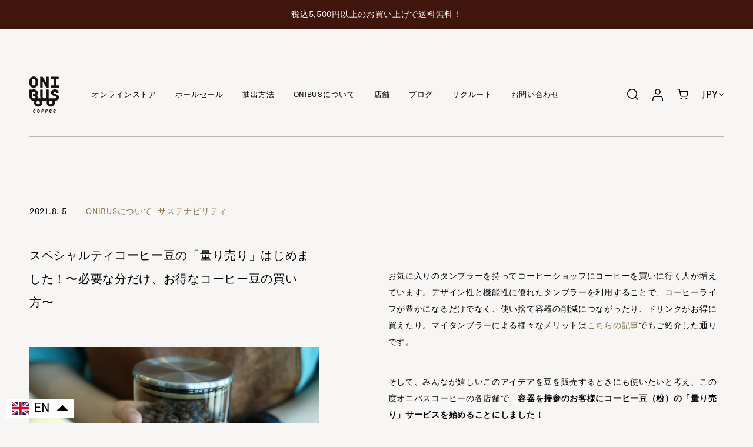

--- FILE ---
content_type: text/html; charset=utf-8
request_url: https://onibuscoffee.com/en/blogs/news/63
body_size: 28496
content:
<!doctype html>
<html class="no-js" lang="en">
  <head>
    <meta charset="utf-8">
    <meta http-equiv="X-UA-Compatible" content="IE=edge">
    <meta name="viewport" content="width=device-width,initial-scale=1">
    <meta name="theme-color" content="">
    <link rel="canonical" href="https://onibuscoffee.com/en/blogs/news/63">
    
    
    
    <link rel="icon" type="image/png" href="https://onibuscoffee.com/cdn/shop/t/16/assets/image.favicon.png?v=70457933349820372921724031253">

    
    
    
    
    
    
    <title>スペシャルティコーヒー豆の「量り売り」はじめました！〜必要な分だけ、お得なコーヒー豆の買い方〜 | ONIBUS COFFEE</title>

    
      <meta name="description" content="オニバスコーヒーの各店舗で、容器を持参のお客様にコーヒー豆（粉）の「量り売り」サービスを始めました！ 数十年前の日本では、お豆腐やお味噌などは近所のお店にお鍋やボウルを持って行って量り売りで買うものでした。この古き良き時代の習慣が、昨今の「ゼロウェイスト」というムーブメントで再注目されています。日本でもようやくマイバッグが一般的になったように、パッケージフリーの買い物が当たり前になる日も近いかもしれないですよ。お近くの方はぜひ容器を持ってオニバスコーヒーにご来店ください！">
    

    

<meta property="og:site_name" content="ONIBUS COFFEE">
<meta property="og:url" content="https://onibuscoffee.com/en/blogs/news/63">
<meta property="og:title" content="スペシャルティコーヒー豆の「量り売り」はじめました！〜必要な分だけ、お得なコーヒー豆の買い方〜">
<meta property="og:type" content="article">
<meta property="og:description" content="オニバスコーヒーの各店舗で、容器を持参のお客様にコーヒー豆（粉）の「量り売り」サービスを始めました！ 数十年前の日本では、お豆腐やお味噌などは近所のお店にお鍋やボウルを持って行って量り売りで買うものでした。この古き良き時代の習慣が、昨今の「ゼロウェイスト」というムーブメントで再注目されています。日本でもようやくマイバッグが一般的になったように、パッケージフリーの買い物が当たり前になる日も近いかもしれないですよ。お近くの方はぜひ容器を持ってオニバスコーヒーにご来店ください！"><meta property="og:image" content="http://onibuscoffee.com/cdn/shop/articles/IMG_7222_resize.jpg?v=1634052416">
  <meta property="og:image:secure_url" content="https://onibuscoffee.com/cdn/shop/articles/IMG_7222_resize.jpg?v=1634052416">
  <meta property="og:image:width" content="4800">
  <meta property="og:image:height" content="2700"><meta name="twitter:card" content="summary_large_image">
<meta name="twitter:title" content="スペシャルティコーヒー豆の「量り売り」はじめました！〜必要な分だけ、お得なコーヒー豆の買い方〜">
<meta name="twitter:description" content="オニバスコーヒーの各店舗で、容器を持参のお客様にコーヒー豆（粉）の「量り売り」サービスを始めました！ 数十年前の日本では、お豆腐やお味噌などは近所のお店にお鍋やボウルを持って行って量り売りで買うものでした。この古き良き時代の習慣が、昨今の「ゼロウェイスト」というムーブメントで再注目されています。日本でもようやくマイバッグが一般的になったように、パッケージフリーの買い物が当たり前になる日も近いかもしれないですよ。お近くの方はぜひ容器を持ってオニバスコーヒーにご来店ください！">



    <script src="//onibuscoffee.com/cdn/shop/t/16/assets/constants.js?v=58251544750838685771724031251" defer="defer"></script>
    <script src="//onibuscoffee.com/cdn/shop/t/16/assets/pubsub.js?v=158357773527763999511724031254" defer="defer"></script>
    <script src="//onibuscoffee.com/cdn/shop/t/16/assets/global.js?v=13870096419766685301724031253" defer="defer"></script>
    
    <script src="//onibuscoffee.com/cdn/shop/t/16/assets/js.lib.js?v=39324620718734762181724031253" defer="defer"></script>
    <script src="//onibuscoffee.com/cdn/shop/t/16/assets/js.common.js?v=172852264063533519201724031253" defer="defer"></script>
    <script src="//onibuscoffee.com/cdn/shop/t/16/assets/js.global.js?v=15004109298205448771724031253" defer="defer"></script>
    <script src="//onibuscoffee.com/cdn/shop/t/16/assets/animations.js?v=88693664871331136111724031250" defer="defer"></script>

    <script>window.performance && window.performance.mark && window.performance.mark('shopify.content_for_header.start');</script><meta id="shopify-digital-wallet" name="shopify-digital-wallet" content="/9900752932/digital_wallets/dialog">
<meta name="shopify-checkout-api-token" content="1d185214d3c4959fc39955d89d73d351">
<meta id="in-context-paypal-metadata" data-shop-id="9900752932" data-venmo-supported="false" data-environment="production" data-locale="en_US" data-paypal-v4="true" data-currency="JPY">
<link rel="alternate" type="application/atom+xml" title="Feed" href="/en/blogs/news.atom" />
<link rel="alternate" hreflang="x-default" href="https://onibuscoffee.com/blogs/news/63">
<link rel="alternate" hreflang="ja" href="https://onibuscoffee.com/blogs/news/63">
<link rel="alternate" hreflang="en" href="https://onibuscoffee.com/en/blogs/news/63">
<script async="async" src="/checkouts/internal/preloads.js?locale=en-JP"></script>
<script id="shopify-features" type="application/json">{"accessToken":"1d185214d3c4959fc39955d89d73d351","betas":["rich-media-storefront-analytics"],"domain":"onibuscoffee.com","predictiveSearch":false,"shopId":9900752932,"locale":"en"}</script>
<script>var Shopify = Shopify || {};
Shopify.shop = "onibuscoffee.myshopify.com";
Shopify.locale = "en";
Shopify.currency = {"active":"JPY","rate":"1.0"};
Shopify.country = "JP";
Shopify.theme = {"name":"BondBrew","id":128306905124,"schema_name":"ONIBUSのテーマ","schema_version":"1.0","theme_store_id":null,"role":"main"};
Shopify.theme.handle = "null";
Shopify.theme.style = {"id":null,"handle":null};
Shopify.cdnHost = "onibuscoffee.com/cdn";
Shopify.routes = Shopify.routes || {};
Shopify.routes.root = "/en/";</script>
<script type="module">!function(o){(o.Shopify=o.Shopify||{}).modules=!0}(window);</script>
<script>!function(o){function n(){var o=[];function n(){o.push(Array.prototype.slice.apply(arguments))}return n.q=o,n}var t=o.Shopify=o.Shopify||{};t.loadFeatures=n(),t.autoloadFeatures=n()}(window);</script>
<script id="shop-js-analytics" type="application/json">{"pageType":"article"}</script>
<script defer="defer" async type="module" src="//onibuscoffee.com/cdn/shopifycloud/shop-js/modules/v2/client.init-shop-cart-sync_BApSsMSl.en.esm.js"></script>
<script defer="defer" async type="module" src="//onibuscoffee.com/cdn/shopifycloud/shop-js/modules/v2/chunk.common_CBoos6YZ.esm.js"></script>
<script type="module">
  await import("//onibuscoffee.com/cdn/shopifycloud/shop-js/modules/v2/client.init-shop-cart-sync_BApSsMSl.en.esm.js");
await import("//onibuscoffee.com/cdn/shopifycloud/shop-js/modules/v2/chunk.common_CBoos6YZ.esm.js");

  window.Shopify.SignInWithShop?.initShopCartSync?.({"fedCMEnabled":true,"windoidEnabled":true});

</script>
<script>(function() {
  var isLoaded = false;
  function asyncLoad() {
    if (isLoaded) return;
    isLoaded = true;
    var urls = ["https:\/\/d3p29gcwgas9m8.cloudfront.net\/assets\/js\/index.js?shop=onibuscoffee.myshopify.com"];
    for (var i = 0; i < urls.length; i++) {
      var s = document.createElement('script');
      s.type = 'text/javascript';
      s.async = true;
      s.src = urls[i];
      var x = document.getElementsByTagName('script')[0];
      x.parentNode.insertBefore(s, x);
    }
  };
  if(window.attachEvent) {
    window.attachEvent('onload', asyncLoad);
  } else {
    window.addEventListener('load', asyncLoad, false);
  }
})();</script>
<script id="__st">var __st={"a":9900752932,"offset":32400,"reqid":"6fa1a0d7-b2ab-4369-8ea3-73705b56ec59-1768862946","pageurl":"onibuscoffee.com\/en\/blogs\/news\/63","s":"articles-555784175652","u":"161ee1064830","p":"article","rtyp":"article","rid":555784175652};</script>
<script>window.ShopifyPaypalV4VisibilityTracking = true;</script>
<script id="captcha-bootstrap">!function(){'use strict';const t='contact',e='account',n='new_comment',o=[[t,t],['blogs',n],['comments',n],[t,'customer']],c=[[e,'customer_login'],[e,'guest_login'],[e,'recover_customer_password'],[e,'create_customer']],r=t=>t.map((([t,e])=>`form[action*='/${t}']:not([data-nocaptcha='true']) input[name='form_type'][value='${e}']`)).join(','),a=t=>()=>t?[...document.querySelectorAll(t)].map((t=>t.form)):[];function s(){const t=[...o],e=r(t);return a(e)}const i='password',u='form_key',d=['recaptcha-v3-token','g-recaptcha-response','h-captcha-response',i],f=()=>{try{return window.sessionStorage}catch{return}},m='__shopify_v',_=t=>t.elements[u];function p(t,e,n=!1){try{const o=window.sessionStorage,c=JSON.parse(o.getItem(e)),{data:r}=function(t){const{data:e,action:n}=t;return t[m]||n?{data:e,action:n}:{data:t,action:n}}(c);for(const[e,n]of Object.entries(r))t.elements[e]&&(t.elements[e].value=n);n&&o.removeItem(e)}catch(o){console.error('form repopulation failed',{error:o})}}const l='form_type',E='cptcha';function T(t){t.dataset[E]=!0}const w=window,h=w.document,L='Shopify',v='ce_forms',y='captcha';let A=!1;((t,e)=>{const n=(g='f06e6c50-85a8-45c8-87d0-21a2b65856fe',I='https://cdn.shopify.com/shopifycloud/storefront-forms-hcaptcha/ce_storefront_forms_captcha_hcaptcha.v1.5.2.iife.js',D={infoText:'Protected by hCaptcha',privacyText:'Privacy',termsText:'Terms'},(t,e,n)=>{const o=w[L][v],c=o.bindForm;if(c)return c(t,g,e,D).then(n);var r;o.q.push([[t,g,e,D],n]),r=I,A||(h.body.append(Object.assign(h.createElement('script'),{id:'captcha-provider',async:!0,src:r})),A=!0)});var g,I,D;w[L]=w[L]||{},w[L][v]=w[L][v]||{},w[L][v].q=[],w[L][y]=w[L][y]||{},w[L][y].protect=function(t,e){n(t,void 0,e),T(t)},Object.freeze(w[L][y]),function(t,e,n,w,h,L){const[v,y,A,g]=function(t,e,n){const i=e?o:[],u=t?c:[],d=[...i,...u],f=r(d),m=r(i),_=r(d.filter((([t,e])=>n.includes(e))));return[a(f),a(m),a(_),s()]}(w,h,L),I=t=>{const e=t.target;return e instanceof HTMLFormElement?e:e&&e.form},D=t=>v().includes(t);t.addEventListener('submit',(t=>{const e=I(t);if(!e)return;const n=D(e)&&!e.dataset.hcaptchaBound&&!e.dataset.recaptchaBound,o=_(e),c=g().includes(e)&&(!o||!o.value);(n||c)&&t.preventDefault(),c&&!n&&(function(t){try{if(!f())return;!function(t){const e=f();if(!e)return;const n=_(t);if(!n)return;const o=n.value;o&&e.removeItem(o)}(t);const e=Array.from(Array(32),(()=>Math.random().toString(36)[2])).join('');!function(t,e){_(t)||t.append(Object.assign(document.createElement('input'),{type:'hidden',name:u})),t.elements[u].value=e}(t,e),function(t,e){const n=f();if(!n)return;const o=[...t.querySelectorAll(`input[type='${i}']`)].map((({name:t})=>t)),c=[...d,...o],r={};for(const[a,s]of new FormData(t).entries())c.includes(a)||(r[a]=s);n.setItem(e,JSON.stringify({[m]:1,action:t.action,data:r}))}(t,e)}catch(e){console.error('failed to persist form',e)}}(e),e.submit())}));const S=(t,e)=>{t&&!t.dataset[E]&&(n(t,e.some((e=>e===t))),T(t))};for(const o of['focusin','change'])t.addEventListener(o,(t=>{const e=I(t);D(e)&&S(e,y())}));const B=e.get('form_key'),M=e.get(l),P=B&&M;t.addEventListener('DOMContentLoaded',(()=>{const t=y();if(P)for(const e of t)e.elements[l].value===M&&p(e,B);[...new Set([...A(),...v().filter((t=>'true'===t.dataset.shopifyCaptcha))])].forEach((e=>S(e,t)))}))}(h,new URLSearchParams(w.location.search),n,t,e,['guest_login'])})(!0,!0)}();</script>
<script integrity="sha256-4kQ18oKyAcykRKYeNunJcIwy7WH5gtpwJnB7kiuLZ1E=" data-source-attribution="shopify.loadfeatures" defer="defer" src="//onibuscoffee.com/cdn/shopifycloud/storefront/assets/storefront/load_feature-a0a9edcb.js" crossorigin="anonymous"></script>
<script data-source-attribution="shopify.dynamic_checkout.dynamic.init">var Shopify=Shopify||{};Shopify.PaymentButton=Shopify.PaymentButton||{isStorefrontPortableWallets:!0,init:function(){window.Shopify.PaymentButton.init=function(){};var t=document.createElement("script");t.src="https://onibuscoffee.com/cdn/shopifycloud/portable-wallets/latest/portable-wallets.en.js",t.type="module",document.head.appendChild(t)}};
</script>
<script data-source-attribution="shopify.dynamic_checkout.buyer_consent">
  function portableWalletsHideBuyerConsent(e){var t=document.getElementById("shopify-buyer-consent"),n=document.getElementById("shopify-subscription-policy-button");t&&n&&(t.classList.add("hidden"),t.setAttribute("aria-hidden","true"),n.removeEventListener("click",e))}function portableWalletsShowBuyerConsent(e){var t=document.getElementById("shopify-buyer-consent"),n=document.getElementById("shopify-subscription-policy-button");t&&n&&(t.classList.remove("hidden"),t.removeAttribute("aria-hidden"),n.addEventListener("click",e))}window.Shopify?.PaymentButton&&(window.Shopify.PaymentButton.hideBuyerConsent=portableWalletsHideBuyerConsent,window.Shopify.PaymentButton.showBuyerConsent=portableWalletsShowBuyerConsent);
</script>
<script data-source-attribution="shopify.dynamic_checkout.cart.bootstrap">document.addEventListener("DOMContentLoaded",(function(){function t(){return document.querySelector("shopify-accelerated-checkout-cart, shopify-accelerated-checkout")}if(t())Shopify.PaymentButton.init();else{new MutationObserver((function(e,n){t()&&(Shopify.PaymentButton.init(),n.disconnect())})).observe(document.body,{childList:!0,subtree:!0})}}));
</script>
<link id="shopify-accelerated-checkout-styles" rel="stylesheet" media="screen" href="https://onibuscoffee.com/cdn/shopifycloud/portable-wallets/latest/accelerated-checkout-backwards-compat.css" crossorigin="anonymous">
<style id="shopify-accelerated-checkout-cart">
        #shopify-buyer-consent {
  margin-top: 1em;
  display: inline-block;
  width: 100%;
}

#shopify-buyer-consent.hidden {
  display: none;
}

#shopify-subscription-policy-button {
  background: none;
  border: none;
  padding: 0;
  text-decoration: underline;
  font-size: inherit;
  cursor: pointer;
}

#shopify-subscription-policy-button::before {
  box-shadow: none;
}

      </style>

<script>window.performance && window.performance.mark && window.performance.mark('shopify.content_for_header.end');</script>

    <style data-shopify>

      
        :root,
        .color- {
          --color-background: ,,;
        
          --gradient-background: ;
        

        

        --color-foreground: ,,;
        --color-background-contrast: ,,;
        --color-shadow: ,,;
        --color-button: ,,;
        --color-button-text: ,,;
        --color-secondary-button: ,,;
        --color-secondary-button-text: ,,;
        --color-link: ,,;
        --color-badge-foreground: ,,;
        --color-badge-background: ,,;
        --color-badge-border: ,,;
        --payment-terms-background-color: rgb();
      }
      
        
        .color- {
          --color-background: ,,;
        
          --gradient-background: ;
        

        

        --color-foreground: ,,;
        --color-background-contrast: ,,;
        --color-shadow: ,,;
        --color-button: ,,;
        --color-button-text: ,,;
        --color-secondary-button: ,,;
        --color-secondary-button-text: ,,;
        --color-link: ,,;
        --color-badge-foreground: ,,;
        --color-badge-background: ,,;
        --color-badge-border: ,,;
        --payment-terms-background-color: rgb();
      }
      
        
        .color- {
          --color-background: ,,;
        
          --gradient-background: ;
        

        

        --color-foreground: ,,;
        --color-background-contrast: ,,;
        --color-shadow: ,,;
        --color-button: ,,;
        --color-button-text: ,,;
        --color-secondary-button: ,,;
        --color-secondary-button-text: ,,;
        --color-link: ,,;
        --color-badge-foreground: ,,;
        --color-badge-background: ,,;
        --color-badge-border: ,,;
        --payment-terms-background-color: rgb();
      }
      
        
        .color- {
          --color-background: ,,;
        
          --gradient-background: ;
        

        

        --color-foreground: ,,;
        --color-background-contrast: ,,;
        --color-shadow: ,,;
        --color-button: ,,;
        --color-button-text: ,,;
        --color-secondary-button: ,,;
        --color-secondary-button-text: ,,;
        --color-link: ,,;
        --color-badge-foreground: ,,;
        --color-badge-background: ,,;
        --color-badge-border: ,,;
        --payment-terms-background-color: rgb();
      }
      
        
        .color- {
          --color-background: ,,;
        
          --gradient-background: ;
        

        

        --color-foreground: ,,;
        --color-background-contrast: ,,;
        --color-shadow: ,,;
        --color-button: ,,;
        --color-button-text: ,,;
        --color-secondary-button: ,,;
        --color-secondary-button-text: ,,;
        --color-link: ,,;
        --color-badge-foreground: ,,;
        --color-badge-background: ,,;
        --color-badge-border: ,,;
        --payment-terms-background-color: rgb();
      }
      

      body, .color-, .color-, .color-, .color-, .color- {
        color: rgba(var(--color-foreground), 0.75);
        background-color: rgb(var(--color-background));
      }

      :root {

        --font-heading-scale: 1.0;

        --media-padding: 0px;
        --media-border-opacity: 0.05;
        --media-border-width: 1px;
        --media-radius: 0px;
        --media-shadow-opacity: 0.0;
        --media-shadow-horizontal-offset: 0px;
        --media-shadow-vertical-offset: 4px;
        --media-shadow-blur-radius: 5px;
        --media-shadow-visible: 0;

        --page-width: 120rem;
        --page-width-margin: 0rem;

        --product-card-image-padding: 0;
        --product-card-corner-radius: 0;
        --product-card-text-alignment: left;
        --product-card-border-width: 0;
        --product-card-border-opacity: .1;
        --product-card-shadow-opacity: 0;
        --product-card-shadow-visible: 0;
        --product-card-shadow-horizontal-offset: 0;
        --product-card-shadow-vertical-offset: .4rem;
        --product-card-shadow-blur-radius: .5rem;

        --collection-card-image-padding: 0;
        --collection-card-corner-radius: 0;
        --collection-card-text-alignment: left;
        --collection-card-border-width: 0;
        --collection-card-border-opacity: .1;
        --collection-card-shadow-opacity: 0;
        --collection-card-shadow-visible: 0;
        --collection-card-shadow-horizontal-offset: 0;
        --collection-card-shadow-vertical-offset: .4rem;
        --collection-card-shadow-blur-radius: .5rem;

        --blog-card-image-padding: 0.0rem;
        --blog-card-corner-radius: 0.0rem;
        --blog-card-text-alignment: left;
        --blog-card-border-width: 0.0rem;
        --blog-card-border-opacity: 0.0;
        --blog-card-shadow-opacity: 0.0;
        --blog-card-shadow-visible: 0;
        --blog-card-shadow-horizontal-offset: 0.0rem;
        --blog-card-shadow-vertical-offset: 0.4rem;
        --blog-card-shadow-blur-radius: 0.5rem;

        --badge-corner-radius: 0;

        --popup-border-width: 1px;
        --popup-border-opacity: 0.1;
        --popup-corner-radius: 0px;
        --popup-shadow-opacity: 0.05;
        --popup-shadow-horizontal-offset: 0px;
        --popup-shadow-vertical-offset: 4px;
        --popup-shadow-blur-radius: 5px;

        --drawer-border-width: 1px;
        --drawer-border-opacity: 0.1;
        --drawer-shadow-opacity: 0.0;
        --drawer-shadow-horizontal-offset: 0px;
        --drawer-shadow-vertical-offset: 0px;
        --drawer-shadow-blur-radius: 5px;

        --spacing-sections-desktop: 0px;
        --spacing-sections-mobile: 0;

        --grid-desktop-vertical-spacing: 8px;
        --grid-desktop-horizontal-spacing: 8px;
        --grid-mobile-vertical-spacing: 4px;
        --grid-mobile-horizontal-spacing: 4px;

        --text-boxes-border-opacity: 0.1;
        --text-boxes-border-width: 0px;
        --text-boxes-radius: 0px;
        --text-boxes-shadow-opacity: 0.0;
        --text-boxes-shadow-visible: 0;
        --text-boxes-shadow-horizontal-offset: 0px;
        --text-boxes-shadow-vertical-offset: 4px;
        --text-boxes-shadow-blur-radius: 5px;

        --buttons-radius-outset: 0px;
        --buttons-shadow-opacity: 0;
        --buttons-shadow-visible: 0;
        --buttons-shadow-horizontal-offset: 0px;
        --buttons-shadow-vertical-offset: 4px;
        --buttons-shadow-blur-radius: 5px;
        --buttons-border-offset: 0;

        --inputs-radius: 0px;
        --inputs-border-width: 1px;
        --inputs-border-opacity: 0.55;
        --inputs-shadow-opacity: 0;
        --inputs-shadow-horizontal-offset: 0px;
        --inputs-margin-offset: 0px;
        --inputs-shadow-vertical-offset: 4px;
        --inputs-shadow-blur-radius: 5px;
        --inputs-radius-outset: 0px;

        --variant-pills-radius: 40px;
        --variant-pills-border-width: 1px;
        --variant-pills-border-opacity: 0.55;
        --variant-pills-shadow-opacity: 0;
        --variant-pills-shadow-horizontal-offset: 0px;
        --variant-pills-shadow-vertical-offset: 4px;
        --variant-pills-shadow-blur-radius: 5px;
      }

      *,
      *::before,
      *::after {
        box-sizing: inherit;
      }

      html {
        box-sizing: border-box;
        height: 100%;
      }

      body {
        display: grid;
        grid-template-rows: auto auto 1fr auto;
        grid-template-columns: 100%;
        min-height: 100%;
        margin: 0;
        font-size: 1.5rem;
        letter-spacing: 0.06rem;
      }

      @media screen and (min-width: 750px) {
        body {
          font-size: 1.6rem;
        }
      }
    </style>

    <link href="//onibuscoffee.com/cdn/shop/t/16/assets/base.css?v=156971200060364472241724031250" rel="stylesheet" type="text/css" media="all" />
    <link href="//onibuscoffee.com/cdn/shop/t/16/assets/css.lib.css?v=122338716264277571891724031252" rel="stylesheet" type="text/css" media="all" />
    <link href="//onibuscoffee.com/cdn/shop/t/16/assets/css.common.css?v=147566850142056402181724031251" rel="stylesheet" type="text/css" media="all" />

    

    
    <link rel="stylesheet" href="https://use.typekit.net/opd0jrb.css">

    
<link
        rel="stylesheet"
        href="//onibuscoffee.com/cdn/shop/t/16/assets/component-predictive-search.css?v=180515787881333268281724031251"
        media="print"
        onload="this.media='all'"
      ><script>
      document.documentElement.className = document.documentElement.className.replace('no-js', 'js');
      if (Shopify.designMode) {
        document.documentElement.classList.add('shopify-design-mode');
      }
    </script>
  <!--Gem_Page_Header_Script-->
    


<!--End_Gem_Page_Header_Script-->
<!-- BEGIN app block: shopify://apps/langify/blocks/langify/b50c2edb-8c63-4e36-9e7c-a7fdd62ddb8f --><!-- BEGIN app snippet: ly-switcher-factory -->




<style>
  .ly-switcher-wrapper.ly-hide, .ly-recommendation.ly-hide, .ly-recommendation .ly-submit-btn {
    display: none !important;
  }

  #ly-switcher-factory-template {
    display: none;
  }.ly-languages-switcher ul > li[key="ja"] {
        order: 1 !important;
      }
      .ly-popup-modal .ly-popup-modal-content ul > li[key="ja"],
      .ly-languages-switcher.ly-links a[data-language-code="ja"] {
        order: 1 !important;
      }.ly-languages-switcher ul > li[key="en"] {
        order: 2 !important;
      }
      .ly-popup-modal .ly-popup-modal-content ul > li[key="en"],
      .ly-languages-switcher.ly-links a[data-language-code="en"] {
        order: 2 !important;
      }
      .ly-breakpoint-1 { display: none; }
      @media (min-width:0px) and (max-width: 999px ) {
        .ly-breakpoint-1 { display: flex; }

        .ly-recommendation .ly-banner-content, 
        .ly-recommendation .ly-popup-modal-content {
          font-size: 14px !important;
          color: #000 !important;
          background: #fff !important;
          border-radius: 0px !important;
          border-width: 0px !important;
          border-color: #000 !important;
        }
        .ly-recommendation-form button[type="submit"] {
          font-size: 14px !important;
          color: #fff !important;
          background: #999 !important;
        }
      }
      .ly-breakpoint-2 { display: none; }
      @media (min-width:1000px)  {
        .ly-breakpoint-2 { display: flex; }

        .ly-recommendation .ly-banner-content, 
        .ly-recommendation .ly-popup-modal-content {
          font-size: 14px !important;
          color: #000 !important;
          background: #fff !important;
          border-radius: 0px !important;
          border-width: 0px !important;
          border-color: #000 !important;
        }
        .ly-recommendation-form button[type="submit"] {
          font-size: 14px !important;
          color: #fff !important;
          background: #999 !important;
        }
      }


  
</style>


<template id="ly-switcher-factory-template">
<div data-breakpoint="0" class="ly-switcher-wrapper ly-breakpoint-1 fixed bottom_left ly-hide" style="font-size: 17px; margin: 5px 5px; "><div data-dropup="false" onclick="langify.switcher.toggleSwitcherOpen(this)" class="ly-languages-switcher ly-custom-dropdown-switcher ly-bright-theme" style=" margin: 5px 5px;">
          <span role="button" tabindex="0" aria-label="Selected language: English" aria-expanded="false" aria-controls="languagesSwitcherList-1" class="ly-custom-dropdown-current" style="background: #fff; color: #000;  border-style: solid; border-width: 0px; border-radius: 0px; border-color: #000;  padding: 5px 5px;"><i class="ly-icon ly-flag-icon ly-flag-icon-en en "></i><span class="ly-custom-dropdown-current-inner ly-custom-dropdown-current-inner-text">EN</span>
<div aria-hidden="true" class="ly-arrow ly-arrow-black caret" style="vertical-align: middle; width: 17.0px; height: 17.0px;">
        <svg xmlns="http://www.w3.org/2000/svg" viewBox="0 0 17.0 17.0" height="17.0px" width="17.0px" style="position: absolute;">
          <path d="M1 5.25 L8.5 12.75 L16.0 5.25" fill="#000" stroke="transparent" stroke-width="0"/>
        </svg>
      </div>
          </span>
          <ul id="languagesSwitcherList-1" role="list" class="ly-custom-dropdown-list ly-is-open ly-bright-theme" style="background: #fff; color: #000;  border-style: solid; border-width: 0px; border-radius: 0px; border-color: #000;"><li key="ja" style="color: #000;  margin: 5px 5px; padding: 5px 5px;" tabindex="-1">
                  <a class="ly-custom-dropdown-list-element ly-languages-switcher-link ly-bright-theme"
                    href="#"
                      data-language-code="ja" 
                    
                    data-ly-locked="true" rel="nofollow"><i class="ly-icon ly-flag-icon ly-flag-icon-ja"></i><span class="ly-custom-dropdown-list-element-right">JA</span></a>
                </li><li key="en" style="color: #000;  margin: 5px 5px; padding: 5px 5px;" tabindex="-1">
                  <a class="ly-custom-dropdown-list-element ly-languages-switcher-link ly-bright-theme"
                    href="#"
                      data-language-code="en" 
                    
                    data-ly-locked="true" rel="nofollow"><i class="ly-icon ly-flag-icon ly-flag-icon-en"></i><span class="ly-custom-dropdown-list-element-right">EN</span></a>
                </li></ul>
        </div></div>

<div data-breakpoint="1000" class="ly-switcher-wrapper ly-breakpoint-2 fixed bottom_left ly-hide" style="font-size: 22px; margin: 5px 5px; "><div data-dropup="false" onclick="langify.switcher.toggleSwitcherOpen(this)" class="ly-languages-switcher ly-custom-dropdown-switcher ly-bright-theme" style=" margin: 5px 5px;">
          <span role="button" tabindex="0" aria-label="Selected language: English" aria-expanded="false" aria-controls="languagesSwitcherList-2" class="ly-custom-dropdown-current" style="background: #fff; color: #000000;  border-style: solid; border-width: 0px; border-radius: 0px; border-color: #000;  padding: 5px 5px;"><i class="ly-icon ly-flag-icon ly-flag-icon-en en "></i><span class="ly-custom-dropdown-current-inner ly-custom-dropdown-current-inner-text">EN</span>
<div aria-hidden="true" class="ly-arrow ly-arrow-black caret" style="vertical-align: middle; width: 22.0px; height: 22.0px;">
        <svg xmlns="http://www.w3.org/2000/svg" viewBox="0 0 22.0 22.0" height="22.0px" width="22.0px" style="position: absolute;">
          <path d="M1 6.5 L11.0 16.5 L21.0 6.5" fill="#000000" stroke="transparent" stroke-width="0"/>
        </svg>
      </div>
          </span>
          <ul id="languagesSwitcherList-2" role="list" class="ly-custom-dropdown-list ly-is-open ly-bright-theme" style="background: #fff; color: #000000;  border-style: solid; border-width: 0px; border-radius: 0px; border-color: #000;"><li key="ja" style="color: #000000;  margin: 5px 5px; padding: 5px 5px;" tabindex="-1">
                  <a class="ly-custom-dropdown-list-element ly-languages-switcher-link ly-bright-theme"
                    href="#"
                      data-language-code="ja" 
                    
                    data-ly-locked="true" rel="nofollow"><i class="ly-icon ly-flag-icon ly-flag-icon-ja"></i><span class="ly-custom-dropdown-list-element-right">JA</span></a>
                </li><li key="en" style="color: #000000;  margin: 5px 5px; padding: 5px 5px;" tabindex="-1">
                  <a class="ly-custom-dropdown-list-element ly-languages-switcher-link ly-bright-theme"
                    href="#"
                      data-language-code="en" 
                    
                    data-ly-locked="true" rel="nofollow"><i class="ly-icon ly-flag-icon ly-flag-icon-en"></i><span class="ly-custom-dropdown-list-element-right">EN</span></a>
                </li></ul>
        </div></div>
</template><link rel="preload stylesheet" href="https://cdn.shopify.com/extensions/019a5e5e-a484-720d-b1ab-d37a963e7bba/extension-langify-79/assets/langify-flags.css" as="style" media="print" onload="this.media='all'; this.onload=null;"><!-- END app snippet -->

<script>
  var langify = window.langify || {};
  var customContents = {};
  var customContents_image = {};
  var langifySettingsOverwrites = {};
  var defaultSettings = {
    debug: false,               // BOOL : Enable/disable console logs
    observe: true,              // BOOL : Enable/disable the entire mutation observer (off switch)
    observeLinks: false,
    observeImages: true,
    observeCustomContents: true,
    maxMutations: 5,
    timeout: 100,               // INT : Milliseconds to wait after a mutation, before the next mutation event will be allowed for the element
    linksBlacklist: [],
    usePlaceholderMatching: false
  };

  if(langify.settings) { 
    langifySettingsOverwrites = Object.assign({}, langify.settings);
    langify.settings = Object.assign(defaultSettings, langify.settings); 
  } else { 
    langify.settings = defaultSettings; 
  }

  langify.settings.theme = null;
  langify.settings.switcher = {"customCSS":"","languageDetection":true,"languageDetectionDefault":"ja","enableDefaultLanguage":false,"breakpoints":[{"key":0,"label":"0px","config":{"type":"custom","corner":"bottom_left","position":"fixed","show_flags":true,"rectangle_icons":true,"square_icons":false,"round_icons":false,"show_label":true,"show_custom_name":false,"show_name":false,"show_iso_code":true,"is_dark":false,"is_transparent":false,"is_dropup":false,"arrow_size":100,"arrow_width":1,"arrow_filled":true,"h_space":5,"v_space":5,"h_item_space":5,"v_item_space":5,"h_item_padding":5,"v_item_padding":5,"text_color":"#000","link_color":"#000","arrow_color":"#000","bg_color":"#fff","border_color":"#000","border_width":0,"border_radius":0,"fontsize":17,"button_bg_color":"#999","button_text_color":"#fff","recommendation_fontsize":14,"recommendation_border_width":0,"recommendation_border_radius":0,"recommendation_text_color":"#000","recommendation_link_color":"#000","recommendation_button_bg_color":"#999","recommendation_button_text_color":"#fff","recommendation_bg_color":"#fff","recommendation_border_color":"#000","currency_switcher_enabled":false,"show_currency_selector":false,"show_country_selector_inside_popup":false,"show_currency_selector_inside_popup":false,"country_switcher_enabled":false,"country_switcher_format":"[[country_name]]","popup_switcher_type":"links_list","popup_show_world_icon":false,"use_submit_button":false,"switcherLabel":"show_iso_code","switcherIcons":"rectangle_icons","no_icons":true}},{"key":1000,"label":"1000px","config":{"type":"custom","corner":"bottom_left","position":"fixed","show_flags":true,"rectangle_icons":true,"square_icons":false,"round_icons":false,"show_label":true,"show_custom_name":false,"show_name":false,"show_iso_code":true,"is_dark":false,"is_transparent":false,"is_dropup":false,"arrow_size":100,"arrow_width":1,"arrow_filled":true,"h_space":5,"v_space":5,"h_item_space":5,"v_item_space":5,"h_item_padding":5,"v_item_padding":5,"text_color":"#000000","link_color":"#000","arrow_color":"#000","bg_color":"#fff","border_color":"#000","border_width":0,"border_radius":0,"fontsize":22,"button_bg_color":"#999","button_text_color":"#fff","recommendation_fontsize":14,"recommendation_border_width":0,"recommendation_border_radius":0,"recommendation_text_color":"#000","recommendation_link_color":"#000","recommendation_button_bg_color":"#999","recommendation_button_text_color":"#fff","recommendation_bg_color":"#fff","recommendation_border_color":"#000","currency_switcher_enabled":false,"show_currency_selector":false,"show_country_selector_inside_popup":false,"show_currency_selector_inside_popup":false,"country_switcher_enabled":false,"country_switcher_format":"[[country_name]]","popup_switcher_type":"links_list","popup_show_world_icon":false,"use_submit_button":false,"switcherLabel":"show_iso_code","switcherIcons":"rectangle_icons","no_icons":true}}],"languages":[{"iso_code":"ja","country_code":null,"currency_code":null,"root_url":"\/","name":"Japanese","primary":true,"domain":"onibuscoffee.com","published":true,"custom_name":false},{"iso_code":"en","country_code":null,"currency_code":null,"root_url":"\/en","name":"English","primary":false,"domain":false,"published":true,"custom_name":false}],"marketLanguages":[],"recommendation_enabled":false,"recommendation_type":"popup","recommendation_switcher_key":-1,"recommendation_strings":{},"switcher_strings":{"ja":{"language_selector_label":""}},"recommendation":{"recommendation_backdrop_show":true,"recommendation_corner":"center_center","recommendation_banner_corner":"top","recommendation_fontsize":14,"recommendation_border_width":0,"recommendation_border_radius":0,"recommendation_text_color":"#000","recommendation_link_color":"#000","recommendation_button_bg_color":"#999","recommendation_button_text_color":"#fff","recommendation_bg_color":"#fff","recommendation_border_color":"#000"}};
  if(langify.settings.switcher === null) {
    langify.settings.switcher = {};
  }
  langify.settings.switcher.customIcons = null;

  langify.locale = langify.locale || {
    country_code: "JP",
    language_code: "en",
    currency_code: null,
    primary: false,
    iso_code: "en",
    root_url: "\/en",
    language_id: "ly160332",
    shop_url: "https:\/\/onibuscoffee.com",
    domain_feature_enabled: null,
    languages: [{
        iso_code: "ja",
        root_url: "\/",
        domain: null,
      },{
        iso_code: "en",
        root_url: "\/en",
        domain: null,
      },]
  };

  langify.localization = {
    available_countries: ["Afghanistan","Åland Islands","Albania","Algeria","Andorra","Angola","Anguilla","Antigua \u0026amp; Barbuda","Argentina","Armenia","Aruba","Ascension Island","Australia","Austria","Azerbaijan","Bahamas","Bahrain","Bangladesh","Barbados","Belarus","Belgium","Belize","Benin","Bermuda","Bhutan","Bolivia","Bosnia \u0026amp; Herzegovina","Botswana","Brazil","British Indian Ocean Territory","British Virgin Islands","Brunei","Bulgaria","Burkina Faso","Burundi","Cambodia","Cameroon","Canada","Cape Verde","Caribbean Netherlands","Cayman Islands","Central African Republic","Chad","Chile","China","Christmas Island","Cocos (Keeling) Islands","Colombia","Comoros","Congo - Brazzaville","Congo - Kinshasa","Cook Islands","Costa Rica","Côte d’Ivoire","Croatia","Curaçao","Cyprus","Czechia","Denmark","Djibouti","Dominica","Dominican Republic","Ecuador","Egypt","El Salvador","Equatorial Guinea","Eritrea","Estonia","Eswatini","Ethiopia","Falkland Islands","Faroe Islands","Fiji","Finland","France","French Guiana","French Polynesia","French Southern Territories","Gabon","Gambia","Georgia","Germany","Ghana","Gibraltar","Greece","Greenland","Grenada","Guadeloupe","Guatemala","Guernsey","Guinea","Guinea-Bissau","Guyana","Haiti","Honduras","Hong Kong SAR","Hungary","Iceland","India","Indonesia","Iraq","Ireland","Isle of Man","Israel","Italy","Jamaica","Japan","Jersey","Jordan","Kazakhstan","Kenya","Kiribati","Kosovo","Kuwait","Kyrgyzstan","Laos","Latvia","Lebanon","Lesotho","Liberia","Libya","Liechtenstein","Lithuania","Luxembourg","Macao SAR","Madagascar","Malawi","Malaysia","Maldives","Mali","Malta","Martinique","Mauritania","Mauritius","Mayotte","Mexico","Moldova","Monaco","Mongolia","Montenegro","Montserrat","Morocco","Mozambique","Myanmar (Burma)","Namibia","Nauru","Nepal","Netherlands","New Caledonia","New Zealand","Nicaragua","Niger","Nigeria","Niue","Norfolk Island","North Macedonia","Norway","Oman","Pakistan","Palestinian Territories","Panama","Papua New Guinea","Paraguay","Peru","Philippines","Pitcairn Islands","Poland","Portugal","Qatar","Réunion","Romania","Russia","Rwanda","Samoa","San Marino","São Tomé \u0026amp; Príncipe","Saudi Arabia","Senegal","Serbia","Seychelles","Sierra Leone","Singapore","Sint Maarten","Slovakia","Slovenia","Solomon Islands","Somalia","South Africa","South Georgia \u0026amp; South Sandwich Islands","South Korea","South Sudan","Spain","Sri Lanka","St. Barthélemy","St. Helena","St. Kitts \u0026amp; Nevis","St. Lucia","St. Martin","St. Pierre \u0026amp; Miquelon","St. Vincent \u0026amp; Grenadines","Sudan","Suriname","Svalbard \u0026amp; Jan Mayen","Sweden","Switzerland","Taiwan","Tajikistan","Tanzania","Thailand","Timor-Leste","Togo","Tokelau","Tonga","Trinidad \u0026amp; Tobago","Tristan da Cunha","Tunisia","Türkiye","Turkmenistan","Turks \u0026amp; Caicos Islands","Tuvalu","U.S. Outlying Islands","Uganda","Ukraine","United Arab Emirates","United Kingdom","United States","Uruguay","Uzbekistan","Vanuatu","Vatican City","Venezuela","Vietnam","Wallis \u0026amp; Futuna","Western Sahara","Yemen","Zambia","Zimbabwe"],
    available_languages: [{"shop_locale":{"locale":"ja","enabled":true,"primary":true,"published":true}},{"shop_locale":{"locale":"en","enabled":true,"primary":false,"published":true}}],
    country: "Japan",
    language: {"shop_locale":{"locale":"en","enabled":true,"primary":false,"published":true}},
    market: {
      handle: "jp",
      id: 2253324324,
      metafields: {"error":"json not allowed for this object"},
    }
  };

  // Disable link correction ALWAYS on languages with mapped domains
  
  if(langify.locale.root_url == '/') {
    langify.settings.observeLinks = false;
  }


  function extractImageObject(val) {
  if (!val || val === '') return false;

  // Handle src-sets (e.g., "image_600x600.jpg 1x, image_1200x1200.jpg 2x")
  if (val.search(/([0-9]+w?h?x?,)/gi) > -1) {
    val = val.split(/([0-9]+w?h?x?,)/gi)[0];
  }

  const hostBegin = val.indexOf('//') !== -1 ? val.indexOf('//') : 0;
  const hostEnd = val.lastIndexOf('/') + 1;
  const host = val.substring(hostBegin, hostEnd);
  let afterHost = val.substring(hostEnd);

  // Remove query/hash fragments
  afterHost = afterHost.split('#')[0].split('?')[0];

  // Extract name before any Shopify modifiers or file extension
  // e.g., "photo_600x600_crop_center@2x.jpg" → "photo"
  const name = afterHost.replace(
    /(_[0-9]+x[0-9]*|_{width}x|_{size})?(_crop_(top|center|bottom|left|right))?(@[0-9]*x)?(\.progressive)?(\.(png\.jpg|jpe?g|png|gif|webp))?$/i,
    ''
  );

  // Extract file extension (if any)
  let type = '';
  const match = afterHost.match(/\.(png\.jpg|jpe?g|png|gif|webp)$/i);
  if (match) {
    type = match[1].replace('png.jpg', 'jpg'); // fix weird double-extension cases
  }

  // Clean file name with extension or suffixes normalized
  const file = afterHost.replace(
    /(_[0-9]+x[0-9]*|_{width}x|_{size})?(_crop_(top|center|bottom|left|right))?(@[0-9]*x)?(\.progressive)?(\.(png\.jpg|jpe?g|png|gif|webp))?$/i,
    type ? '.' + type : ''
  );

  return { host, name, type, file };
}



  /* Custom Contents Section*/
  var customContents = {};

  // Images Section
  

</script><link rel="preload stylesheet" href="https://cdn.shopify.com/extensions/019a5e5e-a484-720d-b1ab-d37a963e7bba/extension-langify-79/assets/langify-lib.css" as="style" media="print" onload="this.media='all'; this.onload=null;"><!-- END app block --><script src="https://cdn.shopify.com/extensions/019a5e5e-a484-720d-b1ab-d37a963e7bba/extension-langify-79/assets/langify-lib.js" type="text/javascript" defer="defer"></script>
<link href="https://monorail-edge.shopifysvc.com" rel="dns-prefetch">
<script>(function(){if ("sendBeacon" in navigator && "performance" in window) {try {var session_token_from_headers = performance.getEntriesByType('navigation')[0].serverTiming.find(x => x.name == '_s').description;} catch {var session_token_from_headers = undefined;}var session_cookie_matches = document.cookie.match(/_shopify_s=([^;]*)/);var session_token_from_cookie = session_cookie_matches && session_cookie_matches.length === 2 ? session_cookie_matches[1] : "";var session_token = session_token_from_headers || session_token_from_cookie || "";function handle_abandonment_event(e) {var entries = performance.getEntries().filter(function(entry) {return /monorail-edge.shopifysvc.com/.test(entry.name);});if (!window.abandonment_tracked && entries.length === 0) {window.abandonment_tracked = true;var currentMs = Date.now();var navigation_start = performance.timing.navigationStart;var payload = {shop_id: 9900752932,url: window.location.href,navigation_start,duration: currentMs - navigation_start,session_token,page_type: "article"};window.navigator.sendBeacon("https://monorail-edge.shopifysvc.com/v1/produce", JSON.stringify({schema_id: "online_store_buyer_site_abandonment/1.1",payload: payload,metadata: {event_created_at_ms: currentMs,event_sent_at_ms: currentMs}}));}}window.addEventListener('pagehide', handle_abandonment_event);}}());</script>
<script id="web-pixels-manager-setup">(function e(e,d,r,n,o){if(void 0===o&&(o={}),!Boolean(null===(a=null===(i=window.Shopify)||void 0===i?void 0:i.analytics)||void 0===a?void 0:a.replayQueue)){var i,a;window.Shopify=window.Shopify||{};var t=window.Shopify;t.analytics=t.analytics||{};var s=t.analytics;s.replayQueue=[],s.publish=function(e,d,r){return s.replayQueue.push([e,d,r]),!0};try{self.performance.mark("wpm:start")}catch(e){}var l=function(){var e={modern:/Edge?\/(1{2}[4-9]|1[2-9]\d|[2-9]\d{2}|\d{4,})\.\d+(\.\d+|)|Firefox\/(1{2}[4-9]|1[2-9]\d|[2-9]\d{2}|\d{4,})\.\d+(\.\d+|)|Chrom(ium|e)\/(9{2}|\d{3,})\.\d+(\.\d+|)|(Maci|X1{2}).+ Version\/(15\.\d+|(1[6-9]|[2-9]\d|\d{3,})\.\d+)([,.]\d+|)( \(\w+\)|)( Mobile\/\w+|) Safari\/|Chrome.+OPR\/(9{2}|\d{3,})\.\d+\.\d+|(CPU[ +]OS|iPhone[ +]OS|CPU[ +]iPhone|CPU IPhone OS|CPU iPad OS)[ +]+(15[._]\d+|(1[6-9]|[2-9]\d|\d{3,})[._]\d+)([._]\d+|)|Android:?[ /-](13[3-9]|1[4-9]\d|[2-9]\d{2}|\d{4,})(\.\d+|)(\.\d+|)|Android.+Firefox\/(13[5-9]|1[4-9]\d|[2-9]\d{2}|\d{4,})\.\d+(\.\d+|)|Android.+Chrom(ium|e)\/(13[3-9]|1[4-9]\d|[2-9]\d{2}|\d{4,})\.\d+(\.\d+|)|SamsungBrowser\/([2-9]\d|\d{3,})\.\d+/,legacy:/Edge?\/(1[6-9]|[2-9]\d|\d{3,})\.\d+(\.\d+|)|Firefox\/(5[4-9]|[6-9]\d|\d{3,})\.\d+(\.\d+|)|Chrom(ium|e)\/(5[1-9]|[6-9]\d|\d{3,})\.\d+(\.\d+|)([\d.]+$|.*Safari\/(?![\d.]+ Edge\/[\d.]+$))|(Maci|X1{2}).+ Version\/(10\.\d+|(1[1-9]|[2-9]\d|\d{3,})\.\d+)([,.]\d+|)( \(\w+\)|)( Mobile\/\w+|) Safari\/|Chrome.+OPR\/(3[89]|[4-9]\d|\d{3,})\.\d+\.\d+|(CPU[ +]OS|iPhone[ +]OS|CPU[ +]iPhone|CPU IPhone OS|CPU iPad OS)[ +]+(10[._]\d+|(1[1-9]|[2-9]\d|\d{3,})[._]\d+)([._]\d+|)|Android:?[ /-](13[3-9]|1[4-9]\d|[2-9]\d{2}|\d{4,})(\.\d+|)(\.\d+|)|Mobile Safari.+OPR\/([89]\d|\d{3,})\.\d+\.\d+|Android.+Firefox\/(13[5-9]|1[4-9]\d|[2-9]\d{2}|\d{4,})\.\d+(\.\d+|)|Android.+Chrom(ium|e)\/(13[3-9]|1[4-9]\d|[2-9]\d{2}|\d{4,})\.\d+(\.\d+|)|Android.+(UC? ?Browser|UCWEB|U3)[ /]?(15\.([5-9]|\d{2,})|(1[6-9]|[2-9]\d|\d{3,})\.\d+)\.\d+|SamsungBrowser\/(5\.\d+|([6-9]|\d{2,})\.\d+)|Android.+MQ{2}Browser\/(14(\.(9|\d{2,})|)|(1[5-9]|[2-9]\d|\d{3,})(\.\d+|))(\.\d+|)|K[Aa][Ii]OS\/(3\.\d+|([4-9]|\d{2,})\.\d+)(\.\d+|)/},d=e.modern,r=e.legacy,n=navigator.userAgent;return n.match(d)?"modern":n.match(r)?"legacy":"unknown"}(),u="modern"===l?"modern":"legacy",c=(null!=n?n:{modern:"",legacy:""})[u],f=function(e){return[e.baseUrl,"/wpm","/b",e.hashVersion,"modern"===e.buildTarget?"m":"l",".js"].join("")}({baseUrl:d,hashVersion:r,buildTarget:u}),m=function(e){var d=e.version,r=e.bundleTarget,n=e.surface,o=e.pageUrl,i=e.monorailEndpoint;return{emit:function(e){var a=e.status,t=e.errorMsg,s=(new Date).getTime(),l=JSON.stringify({metadata:{event_sent_at_ms:s},events:[{schema_id:"web_pixels_manager_load/3.1",payload:{version:d,bundle_target:r,page_url:o,status:a,surface:n,error_msg:t},metadata:{event_created_at_ms:s}}]});if(!i)return console&&console.warn&&console.warn("[Web Pixels Manager] No Monorail endpoint provided, skipping logging."),!1;try{return self.navigator.sendBeacon.bind(self.navigator)(i,l)}catch(e){}var u=new XMLHttpRequest;try{return u.open("POST",i,!0),u.setRequestHeader("Content-Type","text/plain"),u.send(l),!0}catch(e){return console&&console.warn&&console.warn("[Web Pixels Manager] Got an unhandled error while logging to Monorail."),!1}}}}({version:r,bundleTarget:l,surface:e.surface,pageUrl:self.location.href,monorailEndpoint:e.monorailEndpoint});try{o.browserTarget=l,function(e){var d=e.src,r=e.async,n=void 0===r||r,o=e.onload,i=e.onerror,a=e.sri,t=e.scriptDataAttributes,s=void 0===t?{}:t,l=document.createElement("script"),u=document.querySelector("head"),c=document.querySelector("body");if(l.async=n,l.src=d,a&&(l.integrity=a,l.crossOrigin="anonymous"),s)for(var f in s)if(Object.prototype.hasOwnProperty.call(s,f))try{l.dataset[f]=s[f]}catch(e){}if(o&&l.addEventListener("load",o),i&&l.addEventListener("error",i),u)u.appendChild(l);else{if(!c)throw new Error("Did not find a head or body element to append the script");c.appendChild(l)}}({src:f,async:!0,onload:function(){if(!function(){var e,d;return Boolean(null===(d=null===(e=window.Shopify)||void 0===e?void 0:e.analytics)||void 0===d?void 0:d.initialized)}()){var d=window.webPixelsManager.init(e)||void 0;if(d){var r=window.Shopify.analytics;r.replayQueue.forEach((function(e){var r=e[0],n=e[1],o=e[2];d.publishCustomEvent(r,n,o)})),r.replayQueue=[],r.publish=d.publishCustomEvent,r.visitor=d.visitor,r.initialized=!0}}},onerror:function(){return m.emit({status:"failed",errorMsg:"".concat(f," has failed to load")})},sri:function(e){var d=/^sha384-[A-Za-z0-9+/=]+$/;return"string"==typeof e&&d.test(e)}(c)?c:"",scriptDataAttributes:o}),m.emit({status:"loading"})}catch(e){m.emit({status:"failed",errorMsg:(null==e?void 0:e.message)||"Unknown error"})}}})({shopId: 9900752932,storefrontBaseUrl: "https://onibuscoffee.com",extensionsBaseUrl: "https://extensions.shopifycdn.com/cdn/shopifycloud/web-pixels-manager",monorailEndpoint: "https://monorail-edge.shopifysvc.com/unstable/produce_batch",surface: "storefront-renderer",enabledBetaFlags: ["2dca8a86"],webPixelsConfigList: [{"id":"1397129252","configuration":"{\"config\":\"{\\\"google_tag_ids\\\":[\\\"G-T2WNN36FFB\\\"],\\\"target_country\\\":\\\"ZZ\\\",\\\"gtag_events\\\":[{\\\"type\\\":\\\"begin_checkout\\\",\\\"action_label\\\":\\\"G-T2WNN36FFB\\\"},{\\\"type\\\":\\\"search\\\",\\\"action_label\\\":\\\"G-T2WNN36FFB\\\"},{\\\"type\\\":\\\"view_item\\\",\\\"action_label\\\":\\\"G-T2WNN36FFB\\\"},{\\\"type\\\":\\\"purchase\\\",\\\"action_label\\\":\\\"G-T2WNN36FFB\\\"},{\\\"type\\\":\\\"page_view\\\",\\\"action_label\\\":\\\"G-T2WNN36FFB\\\"},{\\\"type\\\":\\\"add_payment_info\\\",\\\"action_label\\\":\\\"G-T2WNN36FFB\\\"},{\\\"type\\\":\\\"add_to_cart\\\",\\\"action_label\\\":\\\"G-T2WNN36FFB\\\"}],\\\"enable_monitoring_mode\\\":false}\"}","eventPayloadVersion":"v1","runtimeContext":"OPEN","scriptVersion":"b2a88bafab3e21179ed38636efcd8a93","type":"APP","apiClientId":1780363,"privacyPurposes":[],"dataSharingAdjustments":{"protectedCustomerApprovalScopes":["read_customer_address","read_customer_email","read_customer_name","read_customer_personal_data","read_customer_phone"]}},{"id":"158793764","configuration":"{\"pixel_id\":\"705211230098501\",\"pixel_type\":\"facebook_pixel\",\"metaapp_system_user_token\":\"-\"}","eventPayloadVersion":"v1","runtimeContext":"OPEN","scriptVersion":"ca16bc87fe92b6042fbaa3acc2fbdaa6","type":"APP","apiClientId":2329312,"privacyPurposes":["ANALYTICS","MARKETING","SALE_OF_DATA"],"dataSharingAdjustments":{"protectedCustomerApprovalScopes":["read_customer_address","read_customer_email","read_customer_name","read_customer_personal_data","read_customer_phone"]}},{"id":"59998244","eventPayloadVersion":"v1","runtimeContext":"LAX","scriptVersion":"1","type":"CUSTOM","privacyPurposes":["ANALYTICS"],"name":"Google Analytics tag (migrated)"},{"id":"shopify-app-pixel","configuration":"{}","eventPayloadVersion":"v1","runtimeContext":"STRICT","scriptVersion":"0450","apiClientId":"shopify-pixel","type":"APP","privacyPurposes":["ANALYTICS","MARKETING"]},{"id":"shopify-custom-pixel","eventPayloadVersion":"v1","runtimeContext":"LAX","scriptVersion":"0450","apiClientId":"shopify-pixel","type":"CUSTOM","privacyPurposes":["ANALYTICS","MARKETING"]}],isMerchantRequest: false,initData: {"shop":{"name":"ONIBUS COFFEE","paymentSettings":{"currencyCode":"JPY"},"myshopifyDomain":"onibuscoffee.myshopify.com","countryCode":"JP","storefrontUrl":"https:\/\/onibuscoffee.com\/en"},"customer":null,"cart":null,"checkout":null,"productVariants":[],"purchasingCompany":null},},"https://onibuscoffee.com/cdn","fcfee988w5aeb613cpc8e4bc33m6693e112",{"modern":"","legacy":""},{"shopId":"9900752932","storefrontBaseUrl":"https:\/\/onibuscoffee.com","extensionBaseUrl":"https:\/\/extensions.shopifycdn.com\/cdn\/shopifycloud\/web-pixels-manager","surface":"storefront-renderer","enabledBetaFlags":"[\"2dca8a86\"]","isMerchantRequest":"false","hashVersion":"fcfee988w5aeb613cpc8e4bc33m6693e112","publish":"custom","events":"[[\"page_viewed\",{}]]"});</script><script>
  window.ShopifyAnalytics = window.ShopifyAnalytics || {};
  window.ShopifyAnalytics.meta = window.ShopifyAnalytics.meta || {};
  window.ShopifyAnalytics.meta.currency = 'JPY';
  var meta = {"page":{"pageType":"article","resourceType":"article","resourceId":555784175652,"requestId":"6fa1a0d7-b2ab-4369-8ea3-73705b56ec59-1768862946"}};
  for (var attr in meta) {
    window.ShopifyAnalytics.meta[attr] = meta[attr];
  }
</script>
<script class="analytics">
  (function () {
    var customDocumentWrite = function(content) {
      var jquery = null;

      if (window.jQuery) {
        jquery = window.jQuery;
      } else if (window.Checkout && window.Checkout.$) {
        jquery = window.Checkout.$;
      }

      if (jquery) {
        jquery('body').append(content);
      }
    };

    var hasLoggedConversion = function(token) {
      if (token) {
        return document.cookie.indexOf('loggedConversion=' + token) !== -1;
      }
      return false;
    }

    var setCookieIfConversion = function(token) {
      if (token) {
        var twoMonthsFromNow = new Date(Date.now());
        twoMonthsFromNow.setMonth(twoMonthsFromNow.getMonth() + 2);

        document.cookie = 'loggedConversion=' + token + '; expires=' + twoMonthsFromNow;
      }
    }

    var trekkie = window.ShopifyAnalytics.lib = window.trekkie = window.trekkie || [];
    if (trekkie.integrations) {
      return;
    }
    trekkie.methods = [
      'identify',
      'page',
      'ready',
      'track',
      'trackForm',
      'trackLink'
    ];
    trekkie.factory = function(method) {
      return function() {
        var args = Array.prototype.slice.call(arguments);
        args.unshift(method);
        trekkie.push(args);
        return trekkie;
      };
    };
    for (var i = 0; i < trekkie.methods.length; i++) {
      var key = trekkie.methods[i];
      trekkie[key] = trekkie.factory(key);
    }
    trekkie.load = function(config) {
      trekkie.config = config || {};
      trekkie.config.initialDocumentCookie = document.cookie;
      var first = document.getElementsByTagName('script')[0];
      var script = document.createElement('script');
      script.type = 'text/javascript';
      script.onerror = function(e) {
        var scriptFallback = document.createElement('script');
        scriptFallback.type = 'text/javascript';
        scriptFallback.onerror = function(error) {
                var Monorail = {
      produce: function produce(monorailDomain, schemaId, payload) {
        var currentMs = new Date().getTime();
        var event = {
          schema_id: schemaId,
          payload: payload,
          metadata: {
            event_created_at_ms: currentMs,
            event_sent_at_ms: currentMs
          }
        };
        return Monorail.sendRequest("https://" + monorailDomain + "/v1/produce", JSON.stringify(event));
      },
      sendRequest: function sendRequest(endpointUrl, payload) {
        // Try the sendBeacon API
        if (window && window.navigator && typeof window.navigator.sendBeacon === 'function' && typeof window.Blob === 'function' && !Monorail.isIos12()) {
          var blobData = new window.Blob([payload], {
            type: 'text/plain'
          });

          if (window.navigator.sendBeacon(endpointUrl, blobData)) {
            return true;
          } // sendBeacon was not successful

        } // XHR beacon

        var xhr = new XMLHttpRequest();

        try {
          xhr.open('POST', endpointUrl);
          xhr.setRequestHeader('Content-Type', 'text/plain');
          xhr.send(payload);
        } catch (e) {
          console.log(e);
        }

        return false;
      },
      isIos12: function isIos12() {
        return window.navigator.userAgent.lastIndexOf('iPhone; CPU iPhone OS 12_') !== -1 || window.navigator.userAgent.lastIndexOf('iPad; CPU OS 12_') !== -1;
      }
    };
    Monorail.produce('monorail-edge.shopifysvc.com',
      'trekkie_storefront_load_errors/1.1',
      {shop_id: 9900752932,
      theme_id: 128306905124,
      app_name: "storefront",
      context_url: window.location.href,
      source_url: "//onibuscoffee.com/cdn/s/trekkie.storefront.cd680fe47e6c39ca5d5df5f0a32d569bc48c0f27.min.js"});

        };
        scriptFallback.async = true;
        scriptFallback.src = '//onibuscoffee.com/cdn/s/trekkie.storefront.cd680fe47e6c39ca5d5df5f0a32d569bc48c0f27.min.js';
        first.parentNode.insertBefore(scriptFallback, first);
      };
      script.async = true;
      script.src = '//onibuscoffee.com/cdn/s/trekkie.storefront.cd680fe47e6c39ca5d5df5f0a32d569bc48c0f27.min.js';
      first.parentNode.insertBefore(script, first);
    };
    trekkie.load(
      {"Trekkie":{"appName":"storefront","development":false,"defaultAttributes":{"shopId":9900752932,"isMerchantRequest":null,"themeId":128306905124,"themeCityHash":"13476385718677122108","contentLanguage":"en","currency":"JPY","eventMetadataId":"fb8b917e-b086-43f1-84e0-85c89e7416be"},"isServerSideCookieWritingEnabled":true,"monorailRegion":"shop_domain","enabledBetaFlags":["65f19447"]},"Session Attribution":{},"S2S":{"facebookCapiEnabled":true,"source":"trekkie-storefront-renderer","apiClientId":580111}}
    );

    var loaded = false;
    trekkie.ready(function() {
      if (loaded) return;
      loaded = true;

      window.ShopifyAnalytics.lib = window.trekkie;

      var originalDocumentWrite = document.write;
      document.write = customDocumentWrite;
      try { window.ShopifyAnalytics.merchantGoogleAnalytics.call(this); } catch(error) {};
      document.write = originalDocumentWrite;

      window.ShopifyAnalytics.lib.page(null,{"pageType":"article","resourceType":"article","resourceId":555784175652,"requestId":"6fa1a0d7-b2ab-4369-8ea3-73705b56ec59-1768862946","shopifyEmitted":true});

      var match = window.location.pathname.match(/checkouts\/(.+)\/(thank_you|post_purchase)/)
      var token = match? match[1]: undefined;
      if (!hasLoggedConversion(token)) {
        setCookieIfConversion(token);
        
      }
    });


        var eventsListenerScript = document.createElement('script');
        eventsListenerScript.async = true;
        eventsListenerScript.src = "//onibuscoffee.com/cdn/shopifycloud/storefront/assets/shop_events_listener-3da45d37.js";
        document.getElementsByTagName('head')[0].appendChild(eventsListenerScript);

})();</script>
  <script>
  if (!window.ga || (window.ga && typeof window.ga !== 'function')) {
    window.ga = function ga() {
      (window.ga.q = window.ga.q || []).push(arguments);
      if (window.Shopify && window.Shopify.analytics && typeof window.Shopify.analytics.publish === 'function') {
        window.Shopify.analytics.publish("ga_stub_called", {}, {sendTo: "google_osp_migration"});
      }
      console.error("Shopify's Google Analytics stub called with:", Array.from(arguments), "\nSee https://help.shopify.com/manual/promoting-marketing/pixels/pixel-migration#google for more information.");
    };
    if (window.Shopify && window.Shopify.analytics && typeof window.Shopify.analytics.publish === 'function') {
      window.Shopify.analytics.publish("ga_stub_initialized", {}, {sendTo: "google_osp_migration"});
    }
  }
</script>
<script
  defer
  src="https://onibuscoffee.com/cdn/shopifycloud/perf-kit/shopify-perf-kit-3.0.4.min.js"
  data-application="storefront-renderer"
  data-shop-id="9900752932"
  data-render-region="gcp-us-central1"
  data-page-type="article"
  data-theme-instance-id="128306905124"
  data-theme-name="ONIBUSのテーマ"
  data-theme-version="1.0"
  data-monorail-region="shop_domain"
  data-resource-timing-sampling-rate="10"
  data-shs="true"
  data-shs-beacon="true"
  data-shs-export-with-fetch="true"
  data-shs-logs-sample-rate="1"
  data-shs-beacon-endpoint="https://onibuscoffee.com/api/collect"
></script>
</head>

  <body class="" data-page-type="article">
    <a class="skip-to-content-link button visually-hidden" href="#MainContent">
      コンテンツに進む
    </a>

    <!-- BEGIN sections: header-group -->
<div id="shopify-section-sections--15767485546532__announcement_area_VXcpjw" class="shopify-section shopify-section-group-header-group announcement-area-section">


<link href="//onibuscoffee.com/cdn/shop/t/16/assets/css.section-announcement-area.css?v=36055051239616415671724031252" rel="stylesheet" type="text/css" media="all" />

<div class="announcement-area" id="announcement-area-sections--15767485546532__announcement_area_VXcpjw">
  税込5,500円以上のお買い上げで送料無料！
</div>


</div><div id="shopify-section-sections--15767485546532__header" class="shopify-section shopify-section-group-header-group section-header"><link rel="stylesheet" href="//onibuscoffee.com/cdn/shop/t/16/assets/component-list-menu.css?v=151968516119678728991724031251" media="print" onload="this.media='all'">
<link rel="stylesheet" href="//onibuscoffee.com/cdn/shop/t/16/assets/component-search.css?v=165164710990765432851724031251" media="print" onload="this.media='all'">
<link rel="stylesheet" href="//onibuscoffee.com/cdn/shop/t/16/assets/component-menu-drawer.css?v=3620427600034962471724031251" media="print" onload="this.media='all'">
<link rel="stylesheet" href="//onibuscoffee.com/cdn/shop/t/16/assets/component-cart-notification.css?v=54116361853792938221724031251" media="print" onload="this.media='all'">
<link rel="stylesheet" href="//onibuscoffee.com/cdn/shop/t/16/assets/component-cart-items.css?v=21199444589094974431724031250" media="print" onload="this.media='all'">

<noscript><link href="//onibuscoffee.com/cdn/shop/t/16/assets/component-list-menu.css?v=151968516119678728991724031251" rel="stylesheet" type="text/css" media="all" /></noscript>
<noscript><link href="//onibuscoffee.com/cdn/shop/t/16/assets/component-search.css?v=165164710990765432851724031251" rel="stylesheet" type="text/css" media="all" /></noscript>
<noscript><link href="//onibuscoffee.com/cdn/shop/t/16/assets/component-menu-drawer.css?v=3620427600034962471724031251" rel="stylesheet" type="text/css" media="all" /></noscript>
<noscript><link href="//onibuscoffee.com/cdn/shop/t/16/assets/component-cart-notification.css?v=54116361853792938221724031251" rel="stylesheet" type="text/css" media="all" /></noscript>
<noscript><link href="//onibuscoffee.com/cdn/shop/t/16/assets/component-cart-items.css?v=21199444589094974431724031250" rel="stylesheet" type="text/css" media="all" /></noscript>

<link href="//onibuscoffee.com/cdn/shop/t/16/assets/component-cart-drawer.css?v=160943636127305562191724031250" rel="stylesheet" type="text/css" media="all" />
<link href="//onibuscoffee.com/cdn/shop/t/16/assets/component-cart.css?v=178915255127222212211724031251" rel="stylesheet" type="text/css" media="all" />
<link href="//onibuscoffee.com/cdn/shop/t/16/assets/component-totals.css?v=64629612024063351501724031251" rel="stylesheet" type="text/css" media="all" />
<link href="//onibuscoffee.com/cdn/shop/t/16/assets/component-price.css?v=93081836714547146861724031251" rel="stylesheet" type="text/css" media="all" />
<link href="//onibuscoffee.com/cdn/shop/t/16/assets/component-discounts.css?v=45784435116320487311724031251" rel="stylesheet" type="text/css" media="all" />

<script src="//onibuscoffee.com/cdn/shop/t/16/assets/details-disclosure.js?v=13653116266235556501724031253" defer="defer"></script>
<script src="//onibuscoffee.com/cdn/shop/t/16/assets/details-modal.js?v=25581673532751508451724031253" defer="defer"></script>
<script src="//onibuscoffee.com/cdn/shop/t/16/assets/cart-notification.js?v=133508293167896966491724031250" defer="defer"></script>
<script src="//onibuscoffee.com/cdn/shop/t/16/assets/search-form.js?v=133129549252120666541724031254" defer="defer"></script>



<header class="headerWrapper c-baseLayout js-headerWrapper">
  
  <div class="headerInner">
    <div class="headerLogo"><a href="/en" class="headerLogo_inner">
          <span class="c-visually_hidden">ONIBUS COFFEE</span>
        </a></div>

    
    
    
      

<nav class="headerNav">
  <ul class="headerNav_inner">
    <li class="headerNav_node">
      <a href="/collections/all" class="headerNav_nodeLink" data-page="オンラインストア">オンラインストア</a>
    </li>
    <li class="headerNav_node">
      <a href="/pages/wholesale" class="headerNav_nodeLink" data-page="ホールセール">ホールセール</a>
    </li>
    <li class="headerNav_node">
      <a href="/pages/brewing_guide" class="headerNav_nodeLink" data-page="抽出方法">抽出方法</a>
    </li>
    <li class="headerNav_node">
      <a href="/pages/about" class="headerNav_nodeLink is-current" data-page="onibusについて">ONIBUSについて</a>
    </li>
    <li class="headerNav_node">
      <a href="/pages/locations" class="headerNav_nodeLink" data-page="店舗">店舗</a>
    </li>
    <li class="headerNav_node">
      <a href="/blogs/news" class="headerNav_nodeLink" data-page="ブログ">ブログ</a>
    </li>
    <li class="headerNav_node">
      <a href="/pages/recruit" class="headerNav_nodeLink" data-page="リクルート">リクルート</a>
    </li>
    <li class="headerNav_node">
      <a href="/pages/contact" class="headerNav_nodeLink" data-page="お問い合わせ">お問い合わせ</a>
    </li>
  </ul>
</nav>

    

    <div class="headerIcons">

      

<details class="headerSearch_container js-headerSearch_container">
  <summary
    class="headerSearch js-headerSearch"
    aria-haspopup="dialog"
    aria-label="検索"
  >
    <span class="c-visually_hidden">検索</span>
  </summary>
  <div
    class="headerSearch_modal"
  >
    <div class="headerSearch_modalOverlay js-headerSearch_modalOverlay"> </div>
    <div
      class="headerSearch_modalContent"
      tabindex="-1"
    >
    <form action="/en/search" method="get" role="search" class="c-searchForm headerSearch_modalForm">
      <input
        class="c-searchForm_input headerSearch_modalForm_input"
        id="Search-In-Modal"
        type="search"
        name="q"
        value=""
        placeholder="コーヒー豆"
      >
      <input type="hidden" name="options[prefix]" value="last">
      
      <button class="c-searchForm_enter headerSearch_modalForm_enter" aria-label="検索">
        <span class="c-visually_hidden">検索</span>
      </button>
    </form>
    <button class="headerSearch_modalForm_close js-searchModal_close dn-landscape" aria-label="閉じる">
      <span class="c-visually_hidden">aria-label="閉じる"</span>
    </button>
    </div>
  </div>
</details>

      <a class="headerAccount dn-portrait" href="/en/account/login">
        <span class="c-visually_hidden">Log in</span>
      </a>

      <a href="/en/cart" class="headerCart" id="cart-icon-bubble">
        <span class="c-visually_hidden">カート</span></a>  

      
  <div class="currencyContainer-pc">
    <form method="post" action="/en/cart/update" id="currency-form-pc" accept-charset="UTF-8" class="shopify-currency-form" enctype="multipart/form-data"><input type="hidden" name="form_type" value="currency" /><input type="hidden" name="utf8" value="✓" /><input type="hidden" name="return_to" value="/en/blogs/news/63" />
      <div class="currencyContainer">
        <label for="CurrencySelectorPC" class="currencyLabel">
          
            
          
            
          
            
          
            
          
            
          
            
          
            
          
            
          
            
          
            
          
            
          
            
          
            
          
            
          
            
          
            
          
            
          
            
          
            
          
            
          
            
          
            
          
            
          
            
          
            
          
            
          
            
          
            
          
            
          
            
          
            
          
            
          
            
          
            
          
            
          
            
          
            
          
            
          
            
          
            
          
            
          
            
          
            
          
            
          
            
          
            
          
            
              JPY
            
          
            
          
            
          
            
          
            
          
            
          
            
          
            
          
            
          
            
          
            
          
            
          
            
          
            
          
            
          
            
          
            
          
            
          
            
          
            
          
            
          
            
          
            
          
            
          
            
          
            
          
            
          
            
          
            
          
            
          
            
          
            
          
            
          
            
          
            
          
            
          
            
          
            
          
            
          
            
          
            
          
            
          
            
          
            
          
            
          
            
          
            
          
            
          
            
          
            
          
            
          
            
          
            
          
            
          
            
          
            
          
            
          
            
          
            
          
            
          
            
          
        </label>
        <select name="currency" id="CurrencySelectorPC" class="currencySelector" onchange="updateCurrencyPC('currency-form-pc')">
          
            <option value="AED">AED</option>
          
            <option value="AFN">AFN</option>
          
            <option value="ALL">ALL</option>
          
            <option value="AMD">AMD</option>
          
            <option value="ANG">ANG</option>
          
            <option value="AUD">AUD</option>
          
            <option value="AWG">AWG</option>
          
            <option value="AZN">AZN</option>
          
            <option value="BAM">BAM</option>
          
            <option value="BBD">BBD</option>
          
            <option value="BDT">BDT</option>
          
            <option value="BIF">BIF</option>
          
            <option value="BND">BND</option>
          
            <option value="BOB">BOB</option>
          
            <option value="BSD">BSD</option>
          
            <option value="BWP">BWP</option>
          
            <option value="BZD">BZD</option>
          
            <option value="CAD">CAD</option>
          
            <option value="CDF">CDF</option>
          
            <option value="CHF">CHF</option>
          
            <option value="CNY">CNY</option>
          
            <option value="CRC">CRC</option>
          
            <option value="CVE">CVE</option>
          
            <option value="CZK">CZK</option>
          
            <option value="DJF">DJF</option>
          
            <option value="DKK">DKK</option>
          
            <option value="DOP">DOP</option>
          
            <option value="DZD">DZD</option>
          
            <option value="EGP">EGP</option>
          
            <option value="ETB">ETB</option>
          
            <option value="EUR">EUR</option>
          
            <option value="FJD">FJD</option>
          
            <option value="FKP">FKP</option>
          
            <option value="GBP">GBP</option>
          
            <option value="GMD">GMD</option>
          
            <option value="GNF">GNF</option>
          
            <option value="GTQ">GTQ</option>
          
            <option value="GYD">GYD</option>
          
            <option value="HKD">HKD</option>
          
            <option value="HNL">HNL</option>
          
            <option value="HUF">HUF</option>
          
            <option value="IDR">IDR</option>
          
            <option value="ILS">ILS</option>
          
            <option value="INR">INR</option>
          
            <option value="ISK">ISK</option>
          
            <option value="JMD">JMD</option>
          
            <option value="JPY" selected="true">JPY</option>
          
            <option value="KES">KES</option>
          
            <option value="KGS">KGS</option>
          
            <option value="KHR">KHR</option>
          
            <option value="KMF">KMF</option>
          
            <option value="KRW">KRW</option>
          
            <option value="KYD">KYD</option>
          
            <option value="KZT">KZT</option>
          
            <option value="LAK">LAK</option>
          
            <option value="LBP">LBP</option>
          
            <option value="LKR">LKR</option>
          
            <option value="MAD">MAD</option>
          
            <option value="MDL">MDL</option>
          
            <option value="MKD">MKD</option>
          
            <option value="MMK">MMK</option>
          
            <option value="MNT">MNT</option>
          
            <option value="MOP">MOP</option>
          
            <option value="MUR">MUR</option>
          
            <option value="MVR">MVR</option>
          
            <option value="MWK">MWK</option>
          
            <option value="MYR">MYR</option>
          
            <option value="NGN">NGN</option>
          
            <option value="NIO">NIO</option>
          
            <option value="NPR">NPR</option>
          
            <option value="NZD">NZD</option>
          
            <option value="PEN">PEN</option>
          
            <option value="PGK">PGK</option>
          
            <option value="PHP">PHP</option>
          
            <option value="PKR">PKR</option>
          
            <option value="PLN">PLN</option>
          
            <option value="PYG">PYG</option>
          
            <option value="QAR">QAR</option>
          
            <option value="RON">RON</option>
          
            <option value="RSD">RSD</option>
          
            <option value="RWF">RWF</option>
          
            <option value="SAR">SAR</option>
          
            <option value="SBD">SBD</option>
          
            <option value="SEK">SEK</option>
          
            <option value="SGD">SGD</option>
          
            <option value="SHP">SHP</option>
          
            <option value="SLL">SLL</option>
          
            <option value="STD">STD</option>
          
            <option value="THB">THB</option>
          
            <option value="TJS">TJS</option>
          
            <option value="TOP">TOP</option>
          
            <option value="TTD">TTD</option>
          
            <option value="TWD">TWD</option>
          
            <option value="TZS">TZS</option>
          
            <option value="UAH">UAH</option>
          
            <option value="UGX">UGX</option>
          
            <option value="USD">USD</option>
          
            <option value="UYU">UYU</option>
          
            <option value="UZS">UZS</option>
          
            <option value="VND">VND</option>
          
            <option value="VUV">VUV</option>
          
            <option value="WST">WST</option>
          
            <option value="XAF">XAF</option>
          
            <option value="XCD">XCD</option>
          
            <option value="XOF">XOF</option>
          
            <option value="XPF">XPF</option>
          
            <option value="YER">YER</option>
          
        </select>
        <svg class="currencyArrow" xmlns="http://www.w3.org/2000/svg" width="7.575" height="5.76" viewBox="0 0 7.575 5.76">
          <path d="M5847.817,80.977l-3.577-5.169.822-.569,2.8,4.048,3.161-4.07.79.613Z" transform="translate(-5844.241 -75.217)"/>
        </svg>
      </div>
    </form>
  </div>

  <script>
    function updateCurrencyPC(formId) {
      const form = document.getElementById(formId);
      if (form) {
        form.submit();
      } else {
        console.error("Form not found:", formId);
      }
    }
  </script>

  <link href="//onibuscoffee.com/cdn/shop/t/16/assets/css.currency_localization.css?v=180620557391570381971724031251" rel="stylesheet" type="text/css" media="all" />



      <button class="headerButton js-headerToggle dn-landscape">
        <span class="c-visually_hidden">メニューを開く</span>
      </button>
    </div>
  </div>

  <div class="headerMenu js-headerMenu">
  <div class="headerMenu_social">
    <div class="headerMenu_socialHead">SNS</div>
    <ul class="headerMenu_socialList">
      <li class="headerMenu_socialList_node">
        <a href="https://facebook.com/onibuscoffee" class="headerMenu_socialLink fb" target="_blank">
        <span class="c-visually_hidden">Facebook</span>
        </a>
      </li>
      <li class="headerMenu_socialList_node">
        <a href="http://instagram.com/onibuscoffee" class="headerMenu_socialLink insta" target="_blank">
          <span class="c-visually_hidden">Instagram</span>
        </a>
      </li>
    </ul>
  </div>

  <div class="headerMenu_mail c-mailmagazine">
    <p class="footerMail_header c-mailmagazineHeader">メールマガジン</p><form method="post" action="/en/contact#ContactFooter" id="ContactFooter" accept-charset="UTF-8" class="footerMail_inner c-mailmagazineInner"><input type="hidden" name="form_type" value="customer" /><input type="hidden" name="utf8" value="✓" />  
      <input type="hidden" name="contact[tags]" value="newsletter">
      <div class="c-mailmagazineWrapper">
        <div class="c-mailmagazineField">
          <input
            id="NewsletterForm--sections--15767485546532__header"
            type="email"
            name="contact[email]"
            class="c-mailmagazineInput"
            value=""
            aria-required="true"
            autocorrect="off"
            autocapitalize="off"
            autocomplete="email"
            
            placeholder="your@mail.address"
            required
          >
          
          <button
            type="submit"
            class="c-mailmagazineButton"
            name="commit"
            id="Subscribe"
            aria-label="登録"
          >
            登録
          </button>
        </div></div></form></div>  

  



<nav class="c-commonNav_nav">
  <ul class="c-commonNav_list">
    <li class="c-commonNav_listNode">
      <div class="c-commonNav_listNode_inner js-accordionWrapper js-accordionWrapper-footer">
        <p class="c-commonNav_title js-accordionHead c-accordionHead">マイメニュー</p>
        <ul class="c-commonNav_content js-accordionContent c-accordionContent">
          <li class="c-commonNav_contentNode c-navHover">
            <a href="/account/login" class="c-commonNav_contentLink c-navHover_link"><span class="c-navHover_slide left">マイメニュー</span></a>
          </li>
          <li class="c-commonNav_contentNode c-navHover">
            <a href="/account/register" class="c-commonNav_contentLink c-navHover_link"><span class="c-navHover_slide left">新規会員登録</span></a>
          </li>
          <li class="c-commonNav_contentNode c-navHover">
            <a href="/cart" class="c-commonNav_contentLink c-navHover_link"><span class="c-navHover_slide left">カート</span></a>
          </li>
        </ul>
      </div>
    </li>
    <li class="c-commonNav_listNode">
      <div class="c-commonNav_listNode_inner js-accordionWrapper js-accordionWrapper-footer">
        <p class="c-commonNav_title js-accordionHead c-accordionHead">オンラインストア</p>
        <ul class="c-commonNav_content js-accordionContent c-accordionContent">
          <li class="c-commonNav_contentNode c-navHover">
            <a href="/collections/all" class="c-commonNav_contentLink c-navHover_link"><span class="c-navHover_slide left">全ての商品</span></a>
          </li>
          <li class="c-commonNav_contentNode c-navHover">
            <a href="/collections/subscription" class="c-commonNav_contentLink c-navHover_link"><span class="c-navHover_slide left">定期購入</span></a>
          </li>
          <li class="c-commonNav_contentNode c-navHover">
            <a href="/collections/coffee" class="c-commonNav_contentLink c-navHover_link"><span class="c-navHover_slide left">コーヒー</span></a>
          </li>
          <li class="c-commonNav_contentNode c-navHover">
            <a href="/collections/foods" class="c-commonNav_contentLink c-navHover_link"><span class="c-navHover_slide left">フード</span></a>
          </li>
          <li class="c-commonNav_contentNode c-navHover">
            <a href="/collections/goods" class="c-commonNav_contentLink c-navHover_link"><span class="c-navHover_slide left">グッズ</span></a>
          </li>
          <li class="c-commonNav_contentNode c-navHover">
            <a href="/collections/抽出器具" class="c-commonNav_contentLink c-navHover_link"><span class="c-navHover_slide left">抽出器具</span></a>
          </li>
          <li class="c-commonNav_contentNode c-navHover">
            <a href="/collections/gift" class="c-commonNav_contentLink c-navHover_link"><span class="c-navHover_slide left">ギフト</span></a>
          </li>
        </ul>
      </div>
    </li>
    <li class="c-commonNav_listNode">
      <div class="c-commonNav_listNode_inner js-accordionWrapper js-accordionWrapper-footer">
        <p class="c-commonNav_title js-accordionHead c-accordionHead">ホールセール</p>
        <ul class="c-commonNav_content js-accordionContent c-accordionContent">
          <li class="c-commonNav_contentNode c-navHover">
            <a href="/pages/wholesale" class="c-commonNav_contentLink c-navHover_link"><span class="c-navHover_slide left">ホールセール</span></a>
          </li>
          <li class="c-commonNav_contentNode c-navHover">
            <a href="/pages/beans_wholesale" class="c-commonNav_contentLink c-navHover_link"><span class="c-navHover_slide left">豆の卸売</span></a>
          </li>
          <li class="c-commonNav_contentNode c-navHover">
            <a href="/pages/consulting" class="c-commonNav_contentLink c-navHover_link"><span class="c-navHover_slide left">開業コンサル</span></a>
          </li>
          <li class="c-commonNav_contentNode c-navHover">
            <a href="/pages/case_study" class="c-commonNav_contentLink c-navHover_link"><span class="c-navHover_slide left">私たちのパートナー</span></a>
          </li>
        </ul>
      </div>
    </li>
    <li class="c-commonNav_listNode">
      <div class="c-commonNav_listNode_inner js-accordionWrapper js-accordionWrapper-footer">
        <p class="c-commonNav_title js-accordionHead c-accordionHead">抽出方法</p>
        <ul class="c-commonNav_content js-accordionContent c-accordionContent">
          <li class="c-commonNav_contentNode c-navHover">
            <a href="/pages/brewing_guide/" class="c-commonNav_contentLink c-navHover_link"><span class="c-navHover_slide left">抽出方法</span></a>
          </li>
          
          
            <li class="c-commonNav_contentNode c-navHover">
              <a href="/en/pages/brewing_guide/driphot" class="c-commonNav_contentLink c-navHover_link"><span class="c-navHover_slide left">ハンドドリップ ホットコーヒー</span></a>
            </li>
          
            <li class="c-commonNav_contentNode c-navHover">
              <a href="/en/pages/brewing_guide/drip_ice_coffee" class="c-commonNav_contentLink c-navHover_link"><span class="c-navHover_slide left">ハンドドリップ アイスコーヒー</span></a>
            </li>
          
            <li class="c-commonNav_contentNode c-navHover">
              <a href="/en/pages/brewing_guide/brewing_switch" class="c-commonNav_contentLink c-navHover_link"><span class="c-navHover_slide left">スイッチ</span></a>
            </li>
          
            <li class="c-commonNav_contentNode c-navHover">
              <a href="/en/pages/brewing_guide/brewing_aeropress" class="c-commonNav_contentLink c-navHover_link"><span class="c-navHover_slide left">エアロプレス</span></a>
            </li>
          
        </ul>
      </div>
    </li>
    <li class="c-commonNav_listNode">
      <div class="c-commonNav_listNode_inner js-accordionWrapper js-accordionWrapper-footer">
        <p class="c-commonNav_title js-accordionHead c-accordionHead">ONIBUSについて</p>
        <ul class="c-commonNav_content js-accordionContent c-accordionContent">
          <li class="c-commonNav_contentNode c-navHover">
            <a href="/pages/about" class="c-commonNav_contentLink c-navHover_link"><span class="c-navHover_slide left">ONIBUSについて</span></a>
          </li>
          <li class="c-commonNav_contentNode c-navHover">
            <a href="/pages/locations" class="c-commonNav_contentLink c-navHover_link"><span class="c-navHover_slide left">店舗</span></a>
          </li>
          <li class="c-commonNav_contentNode c-navHover">
            <a href="/pages/partner_shop" class="c-commonNav_contentLink c-navHover_link"><span class="c-navHover_slide left">パートナーカフェ</span></a>
          </li>
          <li class="c-commonNav_contentNode c-navHover">
            <a href="/blogs/news/" class="c-commonNav_contentLink c-navHover_link"><span class="c-navHover_slide left">ブログ</span></a>
          </li>
          <li class="c-commonNav_contentNode c-navHover">
            <a href="/pages/quality_control" class="c-commonNav_contentLink c-navHover_link"><span class="c-navHover_slide left">原料へのこだわり</span></a>
          </li>
          <li class="c-commonNav_contentNode c-navHover">
            <a href="/pages/sustainability" class="c-commonNav_contentLink c-navHover_link"><span class="c-navHover_slide left">サステナビリティ</span></a>
          </li>
          <li class="c-commonNav_contentNode c-navHover">
            <a href="/pages/transparency" class="c-commonNav_contentLink c-navHover_link"><span class="c-navHover_slide left">透明性のある原料調達</span></a>
          </li>
          <li class="c-commonNav_contentNode c-navHover">
            <a href="/pages/recruit" class="c-commonNav_contentLink c-navHover_link"><span class="c-navHover_slide left">リクルート</span></a>
          </li>
        </ul>
      </div>
    </li>
  </ul>
</nav>

  
  <div class="currencyContainer-sp">
    <form method="post" action="/en/cart/update" id="currency-form-sp" accept-charset="UTF-8" class="shopify-currency-form" enctype="multipart/form-data"><input type="hidden" name="form_type" value="currency" /><input type="hidden" name="utf8" value="✓" /><input type="hidden" name="return_to" value="/en/blogs/news/63" />
      <div class="currencyContainer">
        <label for="CurrencySelectorSP" class="currencyLabel">
          
            
          
            
          
            
          
            
          
            
          
            
          
            
          
            
          
            
          
            
          
            
          
            
          
            
          
            
          
            
          
            
          
            
          
            
          
            
          
            
          
            
          
            
          
            
          
            
          
            
          
            
          
            
          
            
          
            
          
            
          
            
          
            
          
            
          
            
          
            
          
            
          
            
          
            
          
            
          
            
          
            
          
            
          
            
          
            
          
            
          
            
          
            
              JPY
            
          
            
          
            
          
            
          
            
          
            
          
            
          
            
          
            
          
            
          
            
          
            
          
            
          
            
          
            
          
            
          
            
          
            
          
            
          
            
          
            
          
            
          
            
          
            
          
            
          
            
          
            
          
            
          
            
          
            
          
            
          
            
          
            
          
            
          
            
          
            
          
            
          
            
          
            
          
            
          
            
          
            
          
            
          
            
          
            
          
            
          
            
          
            
          
            
          
            
          
            
          
            
          
            
          
            
          
            
          
            
          
            
          
            
          
            
          
            
          
            
          
        </label>
        <select name="currency" id="CurrencySelectorSP" class="currencySelector" onchange="updateCurrencySP('currency-form-sp')">
          
            <option value="AED">AED</option>
          
            <option value="AFN">AFN</option>
          
            <option value="ALL">ALL</option>
          
            <option value="AMD">AMD</option>
          
            <option value="ANG">ANG</option>
          
            <option value="AUD">AUD</option>
          
            <option value="AWG">AWG</option>
          
            <option value="AZN">AZN</option>
          
            <option value="BAM">BAM</option>
          
            <option value="BBD">BBD</option>
          
            <option value="BDT">BDT</option>
          
            <option value="BIF">BIF</option>
          
            <option value="BND">BND</option>
          
            <option value="BOB">BOB</option>
          
            <option value="BSD">BSD</option>
          
            <option value="BWP">BWP</option>
          
            <option value="BZD">BZD</option>
          
            <option value="CAD">CAD</option>
          
            <option value="CDF">CDF</option>
          
            <option value="CHF">CHF</option>
          
            <option value="CNY">CNY</option>
          
            <option value="CRC">CRC</option>
          
            <option value="CVE">CVE</option>
          
            <option value="CZK">CZK</option>
          
            <option value="DJF">DJF</option>
          
            <option value="DKK">DKK</option>
          
            <option value="DOP">DOP</option>
          
            <option value="DZD">DZD</option>
          
            <option value="EGP">EGP</option>
          
            <option value="ETB">ETB</option>
          
            <option value="EUR">EUR</option>
          
            <option value="FJD">FJD</option>
          
            <option value="FKP">FKP</option>
          
            <option value="GBP">GBP</option>
          
            <option value="GMD">GMD</option>
          
            <option value="GNF">GNF</option>
          
            <option value="GTQ">GTQ</option>
          
            <option value="GYD">GYD</option>
          
            <option value="HKD">HKD</option>
          
            <option value="HNL">HNL</option>
          
            <option value="HUF">HUF</option>
          
            <option value="IDR">IDR</option>
          
            <option value="ILS">ILS</option>
          
            <option value="INR">INR</option>
          
            <option value="ISK">ISK</option>
          
            <option value="JMD">JMD</option>
          
            <option value="JPY" selected="true">JPY</option>
          
            <option value="KES">KES</option>
          
            <option value="KGS">KGS</option>
          
            <option value="KHR">KHR</option>
          
            <option value="KMF">KMF</option>
          
            <option value="KRW">KRW</option>
          
            <option value="KYD">KYD</option>
          
            <option value="KZT">KZT</option>
          
            <option value="LAK">LAK</option>
          
            <option value="LBP">LBP</option>
          
            <option value="LKR">LKR</option>
          
            <option value="MAD">MAD</option>
          
            <option value="MDL">MDL</option>
          
            <option value="MKD">MKD</option>
          
            <option value="MMK">MMK</option>
          
            <option value="MNT">MNT</option>
          
            <option value="MOP">MOP</option>
          
            <option value="MUR">MUR</option>
          
            <option value="MVR">MVR</option>
          
            <option value="MWK">MWK</option>
          
            <option value="MYR">MYR</option>
          
            <option value="NGN">NGN</option>
          
            <option value="NIO">NIO</option>
          
            <option value="NPR">NPR</option>
          
            <option value="NZD">NZD</option>
          
            <option value="PEN">PEN</option>
          
            <option value="PGK">PGK</option>
          
            <option value="PHP">PHP</option>
          
            <option value="PKR">PKR</option>
          
            <option value="PLN">PLN</option>
          
            <option value="PYG">PYG</option>
          
            <option value="QAR">QAR</option>
          
            <option value="RON">RON</option>
          
            <option value="RSD">RSD</option>
          
            <option value="RWF">RWF</option>
          
            <option value="SAR">SAR</option>
          
            <option value="SBD">SBD</option>
          
            <option value="SEK">SEK</option>
          
            <option value="SGD">SGD</option>
          
            <option value="SHP">SHP</option>
          
            <option value="SLL">SLL</option>
          
            <option value="STD">STD</option>
          
            <option value="THB">THB</option>
          
            <option value="TJS">TJS</option>
          
            <option value="TOP">TOP</option>
          
            <option value="TTD">TTD</option>
          
            <option value="TWD">TWD</option>
          
            <option value="TZS">TZS</option>
          
            <option value="UAH">UAH</option>
          
            <option value="UGX">UGX</option>
          
            <option value="USD">USD</option>
          
            <option value="UYU">UYU</option>
          
            <option value="UZS">UZS</option>
          
            <option value="VND">VND</option>
          
            <option value="VUV">VUV</option>
          
            <option value="WST">WST</option>
          
            <option value="XAF">XAF</option>
          
            <option value="XCD">XCD</option>
          
            <option value="XOF">XOF</option>
          
            <option value="XPF">XPF</option>
          
            <option value="YER">YER</option>
          
        </select>
        <svg class="currencyArrow" xmlns="http://www.w3.org/2000/svg" width="7.575" height="5.76" viewBox="0 0 7.575 5.76">
          <path d="M5847.817,80.977l-3.577-5.169.822-.569,2.8,4.048,3.161-4.07.79.613Z" transform="translate(-5844.241 -75.217)"/>
        </svg>
      </div>
    </form>
  </div>

  <script>
    function updateCurrencySP(formId) {
      const form = document.getElementById(formId);
      if (form) {
        form.submit();
      } else {
        console.error("Form not found:", formId);
      }
    }
  </script>

  <link href="//onibuscoffee.com/cdn/shop/t/16/assets/css.currency_localization.css?v=180620557391570381971724031251" rel="stylesheet" type="text/css" media="all" />


  <div class="headerMenu_bottom">
    <p class="headerMenu_bottomText">コーヒーで、街と暮らしを豊かにする。</p>
    <p class="headerMenu_bottomCatch">Connecting people through coffee.</p>
  </div>
</div>

</header>



</div>
<!-- END sections: header-group -->

    <main id="MainContent" class="mainContent c-baseLayout content-for-layout focus-none" role="main" tabindex="-1">
      
      <section id="shopify-section-template--15767484497956__main" class="shopify-section section">




<link href="//onibuscoffee.com/cdn/shop/t/16/assets/css.section-main-article.css?v=130043544094787275941724031252" rel="stylesheet" type="text/css" media="all" />


<article class="main-article" itemscope itemtype="http://schema.org/BlogPosting">
  <div class="main-article_head">
    <span class="main-article_head_date">2021.8. 5</span>
    
      <ul class="main-article_head_tag">
        
          <li>ONIBUSについて</li>
        
          <li>サステナビリティ</li>
        
      </ul>
    
  </div>
  <div class="main-article_inner">
    <div class="main-article_box">
      <h1 class="main-article_boxTitle">スペシャルティコーヒー豆の「量り売り」はじめました！〜必要な分だけ、お得なコーヒー豆の買い方〜</h1><div class="main-article_boxImage">
          <img
            srcset="
              //onibuscoffee.com/cdn/shop/articles/IMG_7222_resize.jpg?v=1634052416&width=350 350w,
              //onibuscoffee.com/cdn/shop/articles/IMG_7222_resize.jpg?v=1634052416&width=750 750w,
              //onibuscoffee.com/cdn/shop/articles/IMG_7222_resize.jpg?v=1634052416&width=1100 1100w,
              //onibuscoffee.com/cdn/shop/articles/IMG_7222_resize.jpg?v=1634052416&width=1500 1500w,
              //onibuscoffee.com/cdn/shop/articles/IMG_7222_resize.jpg?v=1634052416&width=2200 2200w,
              //onibuscoffee.com/cdn/shop/articles/IMG_7222_resize.jpg?v=1634052416&width=3000 3000w,
              //onibuscoffee.com/cdn/shop/articles/IMG_7222_resize.jpg?v=1634052416 4800w
            "
            sizes="(min-width: 1200px) 1100px, (min-width: 750px) calc(100vw - 10rem), 100vw"
            src="//onibuscoffee.com/cdn/shop/articles/IMG_7222_resize.jpg?v=1634052416&width=1100"
            loading="eager"
            fetchpriority="high"
            width="4800"
            height="2700"
            alt="スペシャルティコーヒー豆の「量り売り」はじめました！〜必要な分だけ、お得なコーヒー豆の買い方〜"
          >
        </div></div>
    <div class="main-article_body"><div class="main-article_content">
              <div style="text-align: left;"></div>
<p>お気に入りのタンブラーを持ってコーヒーショップにコーヒーを買いに行く人が増えています。デザイン性と機能性に優れたタンブラーを利用することで、コーヒーライフが豊かになるだけでなく、使い捨て容器の削減につながったり、ドリンクがお得に買えたり。マイタンブラーによる様々なメリットは<a href="https://onibuscoffee.com/blogs/news/34"><span style="font-weight: 400;">こちらの記事</span></a><span style="font-weight: 400;">でもご紹介した通りです。</span></p>
<p><span style="font-weight: 400;">そして、みんなが嬉しいこのアイデアを豆を販売するときにも使いたいと考え、この度オニバスコーヒーの各店舗で、<strong>容器を持参のお客様にコーヒー豆（粉）の「量り売り」サービスを始めることにしました！</strong></span></p>
<h2><b>脱パッケージへ</b></h2>
<div style="text-align: left;"><img height="395" width="699" style="float: none;" alt="脱パッケージへ" src="https://cdn.shopify.com/s/files/1/0099/0075/2932/files/IMG_4787.jpg?v=1620989687"></div>
<p> </p>
<p><b><span style="font-weight: 400;">オニバスコーヒーでは、</span></b><b><span style="font-weight: 400;"><span>2020年から「サスティナビリティ担当」を設けています。活動の一環として</span></span></b><b><span style="font-weight: 400;"><span>環境負荷を削減するために</span></span></b><b><span style="font-weight: 400;"><span>プラスチック製品をできるだけ使わない取り組みをすすめていて、</span></span><span style="font-weight: 400;">2020年秋にコ</span></b>ーヒー豆のパッケージの素材を *生分解性のものに切り替えました。結果として、それまでの石油由来プラスティック製のパッケージの使用はほぼゼロにすることができました。</p>
<p><span style="font-weight: ４00;">*生分解性・・・土中などの微生物のはたらきによって無機物（水と二酸化炭素）に分解されること</span></p>
<p><span style="font-weight: 400;">しかしながら、生分解性であっても</span><span style="font-weight: 400;">パッケージは「使い切り」であることに変わりありません。</span><a href="https://www.env.go.jp/recycle/yoki/c_2_research/research_H29.html"><span style="font-weight: 400;">環境省の調べ</span></a><span style="font-weight: 400;">では、家庭から排出されるごみの半数以上が容器や包装だったという調査結果も出ています。その上、資材の輸送にかかるエネルギーも考えると、本質的な課題解決のためにはもう一歩踏み込んだ取り組みが必要だと思っていました。</span></p>
<p><span style="font-weight: 400;">私の</span><span style="font-weight: 400;">所属する八雲店には、以前から空き容器や保存バッグを持参してコーヒー豆を買いに来てくれるお客様が複数いらっしゃいました。素晴らしい心がけとアイデアに感心しつつ、この素敵なアクションをもっとたくさんの人に知ってもらえば、</span><span style="font-weight: 400;">「</span><strong>パッケージを必要としない</strong><span style="font-weight: 400;"><strong>豆の売り方ができるのでは？</strong>」という期待</span><span style="font-weight: 400;">を感じました。</span></p>
<p><span style="font-weight: 400;">そして、私たちオニバスコーヒーでは、「お客さまに容器を持参してもらうことを推進するために何ができるか」を考え、「量り売り」のアイデアに至ったのです。</span> </p>
<p><span style="font-weight: 400;">サスティナブル意識の高いサンフランシスコや、ヨーロッパにおけるパッケージフリー化を牽引するフランスでは「バルクショップ」と呼ばれる量り売りの店が日々の生活に浸透しているといいます。日本でもオーガニック食品や日用品などの量り売り専門店も増えているので、利用したこともある人もいるのではないでしょうか？</span></p>
<h2><span style="font-weight: 400;"><b>サスティナブルでお得な量り売り</b></span></h2>
<div style="text-align: left;"><img height="393" width="698" style="float: none;" alt="サスティナブルでお得な量り売り" src="https://cdn.shopify.com/s/files/1/0099/0075/2932/files/scale.jpg?v=1628046277"></div>
<p>私たちがいくら「サスティナブル」な取り組みとして、「量り売り」を提案したところで、お客様に行動していただけなければ意味がありません。オニバスコーヒーでは街のコーヒーショップとして、社会・環境のために何ができるかを考え、できれば循環に繋がるような仕組みを作っていきたいと考えています。そこで、お客様が気軽に「量り売り」でコーヒー豆が購入でき、環境にも優しい提案を用意しました。</p>
<h3><span style="font-weight: 400;"><b>・10g単位から買える</b></span></h3>
<p><span style="font-weight: 400;">パッケージングされたものは100g・200g・500g・1kgと内容量が決まっていますが、量り売りではコーヒー豆を<strong>10g単位</strong>で販売しています。</span></p>
<p><span style="font-weight: 400;">「200gじゃ少ないけど500gだとちょっと多い」</span></p>
<p><span style="font-weight: 400;">「いろんな種類のコーヒー豆を少しずつ試したい」</span></p>
<p><span style="font-weight: 400;">「キャニスターにぴったり収まる量だけ購入したい」</span></p>
<p><span style="font-weight: 400;">など、お客さまの本当に必要な量に合わせて購入できるので無駄がありません。「1杯だけ飲みたいから10gだけ」でももちろんOKです。「今回はこの種類とこの種類の豆を飲み比べてみよう。」なんてことも気軽に楽しめて、様々なコーヒーを楽しみたい方にもおススメの購入方法です。</span></p>
<h3>・通常価格よりお得に買える</h3>
<p><span style="font-weight: 400;">今回の取り組みにあたりオニバスコーヒーでは、パッケージやラベル分のコストをコーヒー豆の価格に還元することにしました。豆の種類や購入量によりますが、パッケージングされたものより数十円ほどお得にお求めいただけます。</span></p>
<p>「容器を持ってくるのはちょっと面倒」「周りにやってる人がいないから...」その気持ちも理解しています。だからこそ、お客様のハードルをぐっと下げることができればと思っています。</p>
<h2><b>量り売りでコーヒー豆を購入してみよう！</b></h2>
<div style="text-align: left;"><img height="395" width="701" style="float: none;" alt="量り売りでコーヒー豆を購入してみよう！" src="https://cdn.shopify.com/s/files/1/0099/0075/2932/files/IMG_7144_resize.jpg?v=1628046068"></div>
<p>ではお店でどのように購入するかご説明。利用方法はとっても簡単ですよ！</p>
<p><strong>①家にある容器を持参する</strong></p>
<p><span style="font-weight: 400;">↓↓↓</span></p>
<p><strong>②コーヒー豆（粉）の種類と量を決める</strong></p>
<p><span style="font-weight: 400;">↓↓↓</span></p>
<p><strong>③お会計</strong></p>
<p><span style="font-weight: 400;">たったこれだけ。</span></p>
<p><span style="font-weight: 400;">容器はキャニスターや蓋つきの瓶、保存バックなど密閉できるものだとそのまま保存できるので便利です。濡れた状態だとコーヒーの品質に影響が出てしまうので、清潔で乾いた状態でお持ち下さいね。</span></p>
<p><span style="font-weight: 400;">先述しましたが、豆は10g単位で購入が可能です！単価はコーヒー豆の種類や量によって変わるので、詳しくは店頭のビーンズリストをご覧ください。当店で発行しているビーンズカードは通常通り100gで1ポイントお付けしています。</span></p>
<p><span style="font-weight: 400;">お客様にお願いするのは容器を持ってくることだけです。あとはスタッフにお任せください。</span></p>
<h2><b>まとめ</b></h2>
<div style="text-align: left;"><img height="395" width="701" style="float: none;" alt="まとめ" src="https://cdn.shopify.com/s/files/1/0099/0075/2932/files/bulk.jpg?v=1628046042"></div>
<p><span style="font-weight: 400;">数十年前の日本では、お豆腐やお味噌などは近所のお店にお鍋やボウルを持って行って量り売りで買うものでした。この古き良き時代の習慣が、昨今の「ゼロウェイスト」というムーブメントで再注目されています。日本でもようやくマイバッグが一般的になったように、パッケージフリーの買い物が当たり前になる日も近いかもしれないですよ。</span></p>
<p><a href="https://lessplasticlife.com/take-action/kitchen-grocery_shoping/bulk-shops/"><span style="font-weight: 400;">プラなし生活</span></a><span style="font-weight: 400;">というサイトではコーヒー以外も全国の量り売りショップが紹介されていますので、まずは身近なところから始めてみるのもいいですね。そして、お近くの方はぜひ容器を持ってオニバスコーヒーにご来店ください！</span></p>
<p><span style="font-weight: 400;">【コーヒー豆の量り売りができる店舗】</span></p>
<p><a href="https://onibuscoffee.com/pages/onibus-coffee-okusawa-myown"><span style="font-weight: 400;">ONIBUS COFFEE 奥沢店</span></a></p>
<p><a href="https://onibuscoffee.com/pages/copy-of-onibus-coffee-nakameguro"><span style="font-weight: 400;">ONIBUS COFFEE 中目黒店</span></a></p>
<p><a href="https://onibuscoffee.com/pages/onibuscoffee-yakumo"><span style="font-weight: 400;">ONIBUS COFFEE 八雲店</span></a></p>
<p><b><span style="font-weight: 400;">量り売りは受け付けていませんが、オニバスコーヒーの豆は</span><a href="https://onibuscoffee.com/collections/all-items"><span style="font-weight: 400;">オンライン</span></a><span style="font-weight: 400;">でも購入できますので、一度お試し下さい！</span></b></p>
<div style="text-align: left;"><img height="260" width="601" style="float: none;" alt="執筆者：山田舞依" src="https://cdn.shopify.com/s/files/1/0099/0075/2932/files/profile_page-0001.jpg?v=1628050663"></div>
            </div><div class="main-article_share">
              <p class="main-article_shareText">この記事をシェアする<span>:</span></p>
              <ul class="main-article_shareList c-snsList">
                
                <li class="c-snsList_node">
                  <a href="https://social-plugins.line.me/lineit/share?url=https://onibuscoffee.com/en/blogs/news/63&text=%E3%82%B9%E3%83%9A%E3%82%B7%E3%83%A3%E3%83%AB%E3%83%86%E3%82%A3%E3%82%B3%E3%83%BC%E3%83%92%E3%83%BC%E8%B1%86%E3%81%AE%E3%80%8C%E9%87%8F%E3%82%8A%E5%A3%B2%E3%82%8A%E3%80%8D%E3%81%AF%E3%81%98%E3%82%81%E3%81%BE%E3%81%97%E3%81%9F%EF%BC%81%E3%80%9C%E5%BF%85%E8%A6%81%E3%81%AA%E5%88%86%E3%81%A0%E3%81%91%E3%80%81%E3%81%8A%E5%BE%97%E3%81%AA%E3%82%B3%E3%83%BC%E3%83%92%E3%83%BC%E8%B1%86%E3%81%AE%E8%B2%B7%E3%81%84%E6%96%B9%E3%80%9C" class="c-snsList_nodeLink line dn-portrait" target="_blank"><span class="c-visually_hidden">LINE</span></a>
                  <a href="https://line.me/R/share?text=https://onibuscoffee.com/en/blogs/news/63" class="c-snsList_nodeLink line dn-landscape" target="_blank"><span class="c-visually_hidden">LINE</span></a>
                </li>
                <li class="c-snsList_node">
                  <a href="https://www.facebook.com/sharer.php?u=https://onibuscoffee.com/en/blogs/news/63" class="c-snsList_nodeLink fb" target="_blank"><span class="c-visually_hidden">Facebook</span></a>
                </li>
                <li class="c-snsList_node">
                  <a href="https://twitter.com/intent/tweet?url=https://onibuscoffee.com/en/blogs/news/63&text=%E3%82%B9%E3%83%9A%E3%82%B7%E3%83%A3%E3%83%AB%E3%83%86%E3%82%A3%E3%82%B3%E3%83%BC%E3%83%92%E3%83%BC%E8%B1%86%E3%81%AE%E3%80%8C%E9%87%8F%E3%82%8A%E5%A3%B2%E3%82%8A%E3%80%8D%E3%81%AF%E3%81%98%E3%82%81%E3%81%BE%E3%81%97%E3%81%9F%EF%BC%81%E3%80%9C%E5%BF%85%E8%A6%81%E3%81%AA%E5%88%86%E3%81%A0%E3%81%91%E3%80%81%E3%81%8A%E5%BE%97%E3%81%AA%E3%82%B3%E3%83%BC%E3%83%92%E3%83%BC%E8%B1%86%E3%81%AE%E8%B2%B7%E3%81%84%E6%96%B9%E3%80%9C" class="c-snsList_nodeLink x" target="_blank"><span class="c-visually_hidden">X</span></a>
                </li>
              </ul>
            </div></div>
  </div>
</article>

<script type="application/ld+json">
  {
    "@context": "http://schema.org",
    "@type": "Article",
    "articleBody": "\nお気に入りのタンブラーを持ってコーヒーショップにコーヒーを買いに行く人が増えています。デザイン性と機能性に優れたタンブラーを利用することで、コーヒーライフが豊かになるだけでなく、使い捨て容器の削減につながったり、ドリンクがお得に買えたり。マイタンブラーによる様々なメリットはこちらの記事でもご紹介した通りです。\nそして、みんなが嬉しいこのアイデアを豆を販売するときにも使いたいと考え、この度オニバスコーヒーの各店舗で、容器を持参のお客様にコーヒー豆（粉）の「量り売り」サービスを始めることにしました！\n脱パッケージへ\n\n \nオニバスコーヒーでは、2020年から「サスティナビリティ担当」を設けています。活動の一環として環境負荷を削減するためにプラスチック製品をできるだけ使わない取り組みをすすめていて、2020年秋にコーヒー豆のパッケージの素材を *生分解性のものに切り替えました。結果として、それまでの石油由来プラスティック製のパッケージの使用はほぼゼロにすることができました。\n*生分解性・・・土中などの微生物のはたらきによって無機物（水と二酸化炭素）に分解されること\nしかしながら、生分解性であってもパッケージは「使い切り」であることに変わりありません。環境省の調べでは、家庭から排出されるごみの半数以上が容器や包装だったという調査結果も出ています。その上、資材の輸送にかかるエネルギーも考えると、本質的な課題解決のためにはもう一歩踏み込んだ取り組みが必要だと思っていました。\n私の所属する八雲店には、以前から空き容器や保存バッグを持参してコーヒー豆を買いに来てくれるお客様が複数いらっしゃいました。素晴らしい心がけとアイデアに感心しつつ、この素敵なアクションをもっとたくさんの人に知ってもらえば、「パッケージを必要としない豆の売り方ができるのでは？」という期待を感じました。\nそして、私たちオニバスコーヒーでは、「お客さまに容器を持参してもらうことを推進するために何ができるか」を考え、「量り売り」のアイデアに至ったのです。 \nサスティナブル意識の高いサンフランシスコや、ヨーロッパにおけるパッケージフリー化を牽引するフランスでは「バルクショップ」と呼ばれる量り売りの店が日々の生活に浸透しているといいます。日本でもオーガニック食品や日用品などの量り売り専門店も増えているので、利用したこともある人もいるのではないでしょうか？\nサスティナブルでお得な量り売り\n\n私たちがいくら「サスティナブル」な取り組みとして、「量り売り」を提案したところで、お客様に行動していただけなければ意味がありません。オニバスコーヒーでは街のコーヒーショップとして、社会・環境のために何ができるかを考え、できれば循環に繋がるような仕組みを作っていきたいと考えています。そこで、お客様が気軽に「量り売り」でコーヒー豆が購入でき、環境にも優しい提案を用意しました。\n・10g単位から買える\nパッケージングされたものは100g・200g・500g・1kgと内容量が決まっていますが、量り売りではコーヒー豆を10g単位で販売しています。\n「200gじゃ少ないけど500gだとちょっと多い」\n「いろんな種類のコーヒー豆を少しずつ試したい」\n「キャニスターにぴったり収まる量だけ購入したい」\nなど、お客さまの本当に必要な量に合わせて購入できるので無駄がありません。「1杯だけ飲みたいから10gだけ」でももちろんOKです。「今回はこの種類とこの種類の豆を飲み比べてみよう。」なんてことも気軽に楽しめて、様々なコーヒーを楽しみたい方にもおススメの購入方法です。\n・通常価格よりお得に買える\n今回の取り組みにあたりオニバスコーヒーでは、パッケージやラベル分のコストをコーヒー豆の価格に還元することにしました。豆の種類や購入量によりますが、パッケージングされたものより数十円ほどお得にお求めいただけます。\n「容器を持ってくるのはちょっと面倒」「周りにやってる人がいないから...」その気持ちも理解しています。だからこそ、お客様のハードルをぐっと下げることができればと思っています。\n量り売りでコーヒー豆を購入してみよう！\n\nではお店でどのように購入するかご説明。利用方法はとっても簡単ですよ！\n①家にある容器を持参する\n↓↓↓\n②コーヒー豆（粉）の種類と量を決める\n↓↓↓\n③お会計\nたったこれだけ。\n容器はキャニスターや蓋つきの瓶、保存バックなど密閉できるものだとそのまま保存できるので便利です。濡れた状態だとコーヒーの品質に影響が出てしまうので、清潔で乾いた状態でお持ち下さいね。\n先述しましたが、豆は10g単位で購入が可能です！単価はコーヒー豆の種類や量によって変わるので、詳しくは店頭のビーンズリストをご覧ください。当店で発行しているビーンズカードは通常通り100gで1ポイントお付けしています。\nお客様にお願いするのは容器を持ってくることだけです。あとはスタッフにお任せください。\nまとめ\n\n数十年前の日本では、お豆腐やお味噌などは近所のお店にお鍋やボウルを持って行って量り売りで買うものでした。この古き良き時代の習慣が、昨今の「ゼロウェイスト」というムーブメントで再注目されています。日本でもようやくマイバッグが一般的になったように、パッケージフリーの買い物が当たり前になる日も近いかもしれないですよ。\nプラなし生活というサイトではコーヒー以外も全国の量り売りショップが紹介されていますので、まずは身近なところから始めてみるのもいいですね。そして、お近くの方はぜひ容器を持ってオニバスコーヒーにご来店ください！\n【コーヒー豆の量り売りができる店舗】\nONIBUS COFFEE 奥沢店\nONIBUS COFFEE 中目黒店\nONIBUS COFFEE 八雲店\n量り売りは受け付けていませんが、オニバスコーヒーの豆はオンラインでも購入できますので、一度お試し下さい！\n",
    "mainEntityOfPage": {
      "@type": "WebPage",
      "@id": "https:\/\/onibuscoffee.com"
    },
    "headline": "スペシャルティコーヒー豆の「量り売り」はじめました！〜必要な分だけ、お得なコーヒー豆の買い方〜",
    
    
      "image": [
        "https:\/\/onibuscoffee.com\/cdn\/shop\/articles\/IMG_7222_resize.jpg?v=1634052416\u0026width=1920"
      ],
    
    "datePublished": "2021-08-05T10:00:01Z",
    "dateCreated": "2021-08-04T11:17:29Z",
    "author": {
      "@type": "Person",
      "name": "Maho Yoshida"
    },
    "publisher": {
      "@type": "Organization",
      "name": "ONIBUS COFFEE"
    }
  }
</script>


</section><div id="shopify-section-template--15767484497956__related_articles_3h7XeW" class="shopify-section related-articles-section">


<link href="//onibuscoffee.com/cdn/shop/t/16/assets/css.section-related-articles.css?v=162533730259522789491724031252" rel="stylesheet" type="text/css" media="all" />



<h2 class="related-articles_title c-headerLine">関連記事</h2>


  
<ul class="related-articles-wrapper">
  
  
    
    
    
    
      

<li class="related-articles">
  <a href="/en/blogs/news/156" class="related-articles_link">
    <div class="related-articles_image">
      <img
        srcset="
          //onibuscoffee.com/cdn/shop/articles/00_703fc8a2-ef68-4180-bb37-25f14db56f46.jpg?v=1702620425&width=350 350w,
          //onibuscoffee.com/cdn/shop/articles/00_703fc8a2-ef68-4180-bb37-25f14db56f46.jpg?v=1702620425&width=750 750w,
          //onibuscoffee.com/cdn/shop/articles/00_703fc8a2-ef68-4180-bb37-25f14db56f46.jpg?v=1702620425&width=1100 1100w,
          //onibuscoffee.com/cdn/shop/articles/00_703fc8a2-ef68-4180-bb37-25f14db56f46.jpg?v=1702620425&width=1500 1500w,
          //onibuscoffee.com/cdn/shop/articles/00_703fc8a2-ef68-4180-bb37-25f14db56f46.jpg?v=1702620425&width=2200 2200w,
          //onibuscoffee.com/cdn/shop/articles/00_703fc8a2-ef68-4180-bb37-25f14db56f46.jpg?v=1702620425&width=3000 3000w,
          //onibuscoffee.com/cdn/shop/articles/00_703fc8a2-ef68-4180-bb37-25f14db56f46.jpg?v=1702620425 3354w
        "
        sizes="(min-width: 1200px) 1100px, (min-width: 750px) calc(100vw - 10rem), 100vw"
        src="//onibuscoffee.com/cdn/shop/articles/00_703fc8a2-ef68-4180-bb37-25f14db56f46.jpg?v=1702620425&width=1100"
        loading="eager"
        fetchpriority="high"
        width="3354"
        height="1887"
        alt="2023年版サスティナビリティレポート〜数字で振り返るONIBUS COFFEEの1年~"
      >
    </div>
    <div class="related-articles_date">2023.12.21</div>
    <div class="related-articles_text">2023年版サスティナビリティレポート〜数字で振り返るONIBUS COFFEEの1年~</div>
  </a>
</li>
    
      

<li class="related-articles">
  <a href="/en/blogs/news/106" class="related-articles_link">
    <div class="related-articles_image">
      <img
        srcset="
          //onibuscoffee.com/cdn/shop/articles/UNADJUSTEDNONRAW_thumb_1cb9.jpg?v=1659957049&width=350 350w,
          //onibuscoffee.com/cdn/shop/articles/UNADJUSTEDNONRAW_thumb_1cb9.jpg?v=1659957049&width=750 750w,
          
          
          
          
          //onibuscoffee.com/cdn/shop/articles/UNADJUSTEDNONRAW_thumb_1cb9.jpg?v=1659957049 1024w
        "
        sizes="(min-width: 1200px) 1100px, (min-width: 750px) calc(100vw - 10rem), 100vw"
        src="//onibuscoffee.com/cdn/shop/articles/UNADJUSTEDNONRAW_thumb_1cb9.jpg?v=1659957049&width=1100"
        loading="eager"
        fetchpriority="high"
        width="1024"
        height="576"
        alt="ONIBUS10周年プロジェクト〜森の改善を通してコーヒーショップの未来を考える〜"
      >
    </div>
    <div class="related-articles_date">2022.8.11</div>
    <div class="related-articles_text">ONIBUS10周年プロジェクト〜森の改善を通してコーヒーショップの未来を考える〜</div>
  </a>
</li>
    
      

<li class="related-articles">
  <a href="/en/blogs/news/76" class="related-articles_link">
    <div class="related-articles_image">
      <img
        srcset="
          //onibuscoffee.com/cdn/shop/articles/topb.jpg?v=1639307569&width=350 350w,
          //onibuscoffee.com/cdn/shop/articles/topb.jpg?v=1639307569&width=750 750w,
          
          
          
          
          //onibuscoffee.com/cdn/shop/articles/topb.jpg?v=1639307569 1024w
        "
        sizes="(min-width: 1200px) 1100px, (min-width: 750px) calc(100vw - 10rem), 100vw"
        src="//onibuscoffee.com/cdn/shop/articles/topb.jpg?v=1639307569&width=1100"
        loading="eager"
        fetchpriority="high"
        width="1024"
        height="576"
        alt="ONIBUS サステナビリティレポート～2021年の活動報告～"
      >
    </div>
    <div class="related-articles_date">2021.12.16</div>
    <div class="related-articles_text">ONIBUS サステナビリティレポート～2021年の活動報告～</div>
  </a>
</li>
    
      

<li class="related-articles">
  <a href="/en/blogs/news/71" class="related-articles_link">
    <div class="related-articles_image">
      <img
        srcset="
          //onibuscoffee.com/cdn/shop/articles/4454.jpg?v=1635949183&width=350 350w,
          //onibuscoffee.com/cdn/shop/articles/4454.jpg?v=1635949183&width=750 750w,
          //onibuscoffee.com/cdn/shop/articles/4454.jpg?v=1635949183&width=1100 1100w,
          //onibuscoffee.com/cdn/shop/articles/4454.jpg?v=1635949183&width=1500 1500w,
          
          
          //onibuscoffee.com/cdn/shop/articles/4454.jpg?v=1635949183 1952w
        "
        sizes="(min-width: 1200px) 1100px, (min-width: 750px) calc(100vw - 10rem), 100vw"
        src="//onibuscoffee.com/cdn/shop/articles/4454.jpg?v=1635949183&width=1100"
        loading="eager"
        fetchpriority="high"
        width="1952"
        height="1100"
        alt="自転車記事へのQ&amp;A！皆さんの疑問を解消します！〜自転車の種類と色々な楽しみ方を紹介！〜"
      >
    </div>
    <div class="related-articles_date">2021.11. 4</div>
    <div class="related-articles_text">自転車記事へのQ&amp;A！〜自転車の種類と色々な楽しみ方を紹介します！〜</div>
  </a>
</li>
    
  
  
</ul>

<div class="c-button related-articles_button">
  <a class="c-buttonLink" href="/blogs/news">
    
      一覧へ戻る
    
  </a>
</div>

<script>
  document.addEventListener('DOMContentLoaded', function() {
    // .js-section-related-blog 要素を取得
    var relatedBlogSections = document.querySelectorAll('.related-articles-section');

    relatedBlogSections.forEach(function(section) {
      // .related-articles 要素を取得
      var relatedArticles = section.querySelectorAll('.related-articles');

      // .related-articles の length が 0 かどうかをチェック
      if (relatedArticles.length === 0) {
        // .js-section-related-blog に has-no-articles クラスを付与
        section.classList.add('has-no-articles');
      }
    });
  });
</script>

</div><div id="shopify-section-template--15767484497956__products-reccomendation_aaa" class="shopify-section products-recommendation">


<link href="//onibuscoffee.com/cdn/shop/t/16/assets/css.section-products-recommendation.css?v=156590878140055167651724031252" rel="stylesheet" type="text/css" media="all" />

<script src="//onibuscoffee.com/cdn/shop/t/16/assets/js.productsSwiper.js?v=35839726098277771731724031253" defer="defer"></script>

<h2 class="products-recommendation_title c-headerLine">おすすめ商品</h2>

<link href="//onibuscoffee.com/cdn/shop/t/16/assets/css.component-card.css?v=36989248682722187881764137636" rel="stylesheet" type="text/css" media="all" />






<div class="products-recommendation_list js-collectionList swiper">
  
  <ul class="products-recommendation_listInner swiper-wrapper">
    
      <li class="js-collectionList_node swiper-slide">
        


<link href="//onibuscoffee.com/cdn/shop/t/16/assets/component-volume-pricing.css?v=56284703641257077881724031251" rel="stylesheet" type="text/css" media="all" />
<div class="c-card">
    <div class="c-cardInner"><div class="c-cardMedia">
          <img
            src="//onibuscoffee.com/cdn/shop/files/kenya_7b0a841b-2f49-4dac-8f6c-030e0af7d94f.png?v=1725328376&width=533"
            alt="ケニア / ルエラ"
            class=""
            loading="lazy"
            width="1002"
            height="1002"
          ></div><ul class="c-cardTags">
  
  
  

  
    <li class="c-cardTags_node gray">NEW</li>
  

  
  
</ul>

      
    </div>
    <div class="c-cardContent">
      <p class="c-cardHeading">
        <a class="c-cardLink" href="/en/products/kenya-ruera">ケニア / ルエラ</a>
      </p>
      <div class="c-cardInfo">
<div
  class="
    price "
>
  <div class="price__container"><div class="price__regular"><span class="visually-hidden visually-hidden--inline">通常価格</span>
        <span class="price-item price-item--regular is-kara_des">
          ¥1,512~
        </span></div>
    <div class="price__sale">
      <span class="visually-hidden visually-hidden--inline">セール価格</span>
      <span class="price-item price-item--sale price-item--last">
        ¥1,512~
      </span>
        <span class="visually-hidden visually-hidden--inline">通常価格</span>
        <span>
          <s class="price-item price-item-original">
            
          </s>
        </span></div>
    <small class="unit-price caption hidden">
      <span class="visually-hidden">単価</span>
      <span class="price-item price-item--last">
        <span></span>
        <span aria-hidden="true">/</span>
        <span class="visually-hidden">&nbsp;あたり&nbsp;</span>
        <span>
        </span>
      </span>
    </small>
  </div></div>

</div>
      <div class="c-cardBadge"></div>
    </div>
  </div>
      </li>
    
      <li class="js-collectionList_node swiper-slide">
        


<link href="//onibuscoffee.com/cdn/shop/t/16/assets/component-volume-pricing.css?v=56284703641257077881724031251" rel="stylesheet" type="text/css" media="all" />
<div class="c-card">
    <div class="c-cardInner"><div class="c-cardMedia">
          <img
            src="//onibuscoffee.com/cdn/shop/files/morozoff2026_coffeebeans3_1.jpg?v=1767575874&width=533"
            alt="チョコレート コーヒービーンズ モロゾフ バレンタイン ギフト 自分用  食べ比べセット"
            class=""
            loading="lazy"
            width="2048"
            height="2048"
          ></div><ul class="c-cardTags">
  
  
  

  
    <li class="c-cardTags_node gray">NEW</li>
  

  
  
</ul>

      
    </div>
    <div class="c-cardContent">
      <p class="c-cardHeading">
        <a class="c-cardLink" href="/en/products/coffee-lab-2026-%E3%82%AA%E3%83%8B%E3%83%90%E3%82%B9-%E3%83%93%E3%83%BC%E3%83%B3%E3%82%BA-3%E7%A8%AE">【COFFEE LAB 2026】オニバス ビーンズ -選べる3種-</a>
      </p>
      <div class="c-cardInfo">
<div
  class="
    price "
>
  <div class="price__container"><div class="price__regular"><span class="visually-hidden visually-hidden--inline">通常価格</span>
        <span class="price-item price-item--regular is-kara_des">
          ¥950~
        </span></div>
    <div class="price__sale">
      <span class="visually-hidden visually-hidden--inline">セール価格</span>
      <span class="price-item price-item--sale price-item--last">
        ¥950~
      </span>
        <span class="visually-hidden visually-hidden--inline">通常価格</span>
        <span>
          <s class="price-item price-item-original">
            
          </s>
        </span></div>
    <small class="unit-price caption hidden">
      <span class="visually-hidden">単価</span>
      <span class="price-item price-item--last">
        <span></span>
        <span aria-hidden="true">/</span>
        <span class="visually-hidden">&nbsp;あたり&nbsp;</span>
        <span>
        </span>
      </span>
    </small>
  </div></div>

</div>
      <div class="c-cardBadge"></div>
    </div>
  </div>
      </li>
    
      <li class="js-collectionList_node swiper-slide">
        


<link href="//onibuscoffee.com/cdn/shop/t/16/assets/component-volume-pricing.css?v=56284703641257077881724031251" rel="stylesheet" type="text/css" media="all" />
<div class="c-card">
    <div class="c-cardInner"><div class="c-cardMedia">
          <img
            src="//onibuscoffee.com/cdn/shop/files/elsalvador_63b81520-4733-443c-a41d-1f5dfdb25e12.png?v=1730437312&width=533"
            alt="エルサルバドル / ラ・ミナ"
            class=""
            loading="lazy"
            width="1002"
            height="1002"
          ></div><ul class="c-cardTags">
  
  
  

  
    <li class="c-cardTags_node gray">NEW</li>
  

  
  
</ul>

      
    </div>
    <div class="c-cardContent">
      <p class="c-cardHeading">
        <a class="c-cardLink" href="/en/products/elsalvador-lamina-honey">エルサルバドル / ラ・ミナ</a>
      </p>
      <div class="c-cardInfo">
<div
  class="
    price "
>
  <div class="price__container"><div class="price__regular"><span class="visually-hidden visually-hidden--inline">通常価格</span>
        <span class="price-item price-item--regular is-kara_des">
          ¥1,863~
        </span></div>
    <div class="price__sale">
      <span class="visually-hidden visually-hidden--inline">セール価格</span>
      <span class="price-item price-item--sale price-item--last">
        ¥1,863~
      </span>
        <span class="visually-hidden visually-hidden--inline">通常価格</span>
        <span>
          <s class="price-item price-item-original">
            
          </s>
        </span></div>
    <small class="unit-price caption hidden">
      <span class="visually-hidden">単価</span>
      <span class="price-item price-item--last">
        <span></span>
        <span aria-hidden="true">/</span>
        <span class="visually-hidden">&nbsp;あたり&nbsp;</span>
        <span>
        </span>
      </span>
    </small>
  </div></div>

</div>
      <div class="c-cardBadge"></div>
    </div>
  </div>
      </li>
    
      <li class="js-collectionList_node swiper-slide">
        


<link href="//onibuscoffee.com/cdn/shop/t/16/assets/component-volume-pricing.css?v=56284703641257077881724031251" rel="stylesheet" type="text/css" media="all" />
<div class="c-card">
    <div class="c-cardInner"><div class="c-cardMedia">
          <img
            src="//onibuscoffee.com/cdn/shop/files/morozoff2026_onibusblend_assort_big_1.jpg?v=1767578735&width=533"
            alt="チョコレート オニバスブレンド 贅沢 全種類 アソート モロゾフ バレンタイン ギフト"
            class=""
            loading="lazy"
            width="3952"
            height="3952"
          ></div><ul class="c-cardTags">
  
  
  

  
    <li class="c-cardTags_node gray">NEW</li>
  

  
  
</ul>

      
    </div>
    <div class="c-cardContent">
      <p class="c-cardHeading">
        <a class="c-cardLink" href="/en/products/coffee-lab-2026-onibusblend-21-beans-18">【COFFEE LAB 2026】オニバスブレンド 21個入り＋ビーンズ18g×3種</a>
      </p>
      <div class="c-cardInfo">
<div
  class="
    price "
>
  <div class="price__container"><div class="price__regular"><span class="visually-hidden visually-hidden--inline">通常価格</span>
        <span class="price-item price-item--regular is-kara_des">
          ¥2,700
        </span></div>
    <div class="price__sale">
      <span class="visually-hidden visually-hidden--inline">セール価格</span>
      <span class="price-item price-item--sale price-item--last">
        ¥2,700
      </span>
        <span class="visually-hidden visually-hidden--inline">通常価格</span>
        <span>
          <s class="price-item price-item-original">
            
          </s>
        </span></div>
    <small class="unit-price caption hidden">
      <span class="visually-hidden">単価</span>
      <span class="price-item price-item--last">
        <span></span>
        <span aria-hidden="true">/</span>
        <span class="visually-hidden">&nbsp;あたり&nbsp;</span>
        <span>
        </span>
      </span>
    </small>
  </div></div>

</div>
      <div class="c-cardBadge"></div>
    </div>
  </div>
      </li>
    
      <li class="js-collectionList_node swiper-slide">
        


<link href="//onibuscoffee.com/cdn/shop/t/16/assets/component-volume-pricing.css?v=56284703641257077881724031251" rel="stylesheet" type="text/css" media="all" />
<div class="c-card">
    <div class="c-cardInner"><div class="c-cardMedia">
          <img
            src="//onibuscoffee.com/cdn/shop/files/rwanda_8446b5de-674c-40a8-acb4-10e0ab06b915.png?v=1725328508&width=533"
            alt="ルワンダ / ンカラ, ミシェル・ドゥセンギマナ"
            class=""
            loading="lazy"
            width="1002"
            height="1002"
          ></div><ul class="c-cardTags">
  
  
  

  
    <li class="c-cardTags_node gray">NEW</li>
  

  
  
</ul>

      
    </div>
    <div class="c-cardContent">
      <p class="c-cardHeading">
        <a class="c-cardLink" href="/en/products/rwanda-nkara-michel-dusengimana">ルワンダ / ンカラ, ミシェル・ドゥセンギマナ</a>
      </p>
      <div class="c-cardInfo">
<div
  class="
    price "
>
  <div class="price__container"><div class="price__regular"><span class="visually-hidden visually-hidden--inline">通常価格</span>
        <span class="price-item price-item--regular is-kara_des">
          ¥1,620~
        </span></div>
    <div class="price__sale">
      <span class="visually-hidden visually-hidden--inline">セール価格</span>
      <span class="price-item price-item--sale price-item--last">
        ¥1,620~
      </span>
        <span class="visually-hidden visually-hidden--inline">通常価格</span>
        <span>
          <s class="price-item price-item-original">
            
          </s>
        </span></div>
    <small class="unit-price caption hidden">
      <span class="visually-hidden">単価</span>
      <span class="price-item price-item--last">
        <span></span>
        <span aria-hidden="true">/</span>
        <span class="visually-hidden">&nbsp;あたり&nbsp;</span>
        <span>
        </span>
      </span>
    </small>
  </div></div>

</div>
      <div class="c-cardBadge"></div>
    </div>
  </div>
      </li>
    
      <li class="js-collectionList_node swiper-slide">
        


<link href="//onibuscoffee.com/cdn/shop/t/16/assets/component-volume-pricing.css?v=56284703641257077881724031251" rel="stylesheet" type="text/css" media="all" />
<div class="c-card">
    <div class="c-cardInner"><div class="c-cardMedia">
          <img
            src="//onibuscoffee.com/cdn/shop/files/onibus_food_chocolate_dark_white.png?v=1765263150&width=533"
            alt="ミニマルとオニバスのコラボレーション スペシャリティチョコレート ダークとホワイトの２種類 コーヒーと合わせて、おやつプチギフトにもおすすめ"
            class=""
            loading="lazy"
            width="1106"
            height="1106"
          ></div><ul class="c-cardTags">
  
  
  

  
    <li class="c-cardTags_node gray">NEW</li>
  

  
  
</ul>

      
    </div>
    <div class="c-cardContent">
      <p class="c-cardHeading">
        <a class="c-cardLink" href="/en/products/specialty-chocolate-%E3%83%80%E3%83%BC%E3%82%AF-%E3%83%9B%E3%83%AF%E3%82%A4%E3%83%88-minimal-%E3%82%B3%E3%83%A9%E3%83%9C">SPECIALTY CHOCOLATE (ダーク/ホワイト)  [Minimal コラボ]</a>
      </p>
      <div class="c-cardInfo">
<div
  class="
    price "
>
  <div class="price__container"><div class="price__regular"><span class="visually-hidden visually-hidden--inline">通常価格</span>
        <span class="price-item price-item--regular is-kara_des">
          ¥550~
        </span></div>
    <div class="price__sale">
      <span class="visually-hidden visually-hidden--inline">セール価格</span>
      <span class="price-item price-item--sale price-item--last">
        ¥550~
      </span>
        <span class="visually-hidden visually-hidden--inline">通常価格</span>
        <span>
          <s class="price-item price-item-original">
            
          </s>
        </span></div>
    <small class="unit-price caption hidden">
      <span class="visually-hidden">単価</span>
      <span class="price-item price-item--last">
        <span></span>
        <span aria-hidden="true">/</span>
        <span class="visually-hidden">&nbsp;あたり&nbsp;</span>
        <span>
        </span>
      </span>
    </small>
  </div></div>

</div>
      <div class="c-cardBadge"></div>
    </div>
  </div>
      </li>
    
      <li class="js-collectionList_node swiper-slide">
        


<link href="//onibuscoffee.com/cdn/shop/t/16/assets/component-volume-pricing.css?v=56284703641257077881724031251" rel="stylesheet" type="text/css" media="all" />
<div class="c-card">
    <div class="c-cardInner"><div class="c-cardMedia">
          <img
            src="//onibuscoffee.com/cdn/shop/files/DSCF6400.png?v=1764237384&width=533"
            alt="コーヒーギフト[オニバスブレンド&amp;シングルオリジンセット]"
            class=""
            loading="lazy"
            width="1528"
            height="1528"
          ></div><ul class="c-cardTags">
  
  
  

  
    <li class="c-cardTags_node gray">NEW</li>
  

  
  
</ul>

      
    </div>
    <div class="c-cardContent">
      <p class="c-cardHeading">
        <a class="c-cardLink" href="/en/products/onibus-%E3%82%AE%E3%83%95%E3%83%88%E3%83%9C%E3%83%83%E3%82%AF%E3%82%B9-%E3%83%96%E3%83%AC%E3%83%B3%E3%83%89-%E3%82%B7%E3%83%B3%E3%82%B0%E3%83%AB%E3%82%AA%E3%83%AA%E3%82%B8%E3%83%B3">コーヒーギフト[オニバスブレンド&amp;シングルオリジンセット]</a>
      </p>
      <div class="c-cardInfo">
<div
  class="
    price "
>
  <div class="price__container"><div class="price__regular"><span class="visually-hidden visually-hidden--inline">通常価格</span>
        <span class="price-item price-item--regular is-kara_des">
          ¥2,910~
        </span></div>
    <div class="price__sale">
      <span class="visually-hidden visually-hidden--inline">セール価格</span>
      <span class="price-item price-item--sale price-item--last">
        ¥2,910~
      </span>
        <span class="visually-hidden visually-hidden--inline">通常価格</span>
        <span>
          <s class="price-item price-item-original">
            
          </s>
        </span></div>
    <small class="unit-price caption hidden">
      <span class="visually-hidden">単価</span>
      <span class="price-item price-item--last">
        <span></span>
        <span aria-hidden="true">/</span>
        <span class="visually-hidden">&nbsp;あたり&nbsp;</span>
        <span>
        </span>
      </span>
    </small>
  </div></div>

</div>
      <div class="c-cardBadge"></div>
    </div>
  </div>
      </li>
    
      <li class="js-collectionList_node swiper-slide">
        


<link href="//onibuscoffee.com/cdn/shop/t/16/assets/component-volume-pricing.css?v=56284703641257077881724031251" rel="stylesheet" type="text/css" media="all" />
<div class="c-card">
    <div class="c-cardInner"><div class="c-cardMedia">
          <img
            src="//onibuscoffee.com/cdn/shop/files/OFF_4ad6d90d-cafd-4164-b89f-4823c31744a0.png?v=1754043456&width=533"
            alt="【送料無料】シングルオリジン定期便"
            class=""
            loading="lazy"
            width="1667"
            height="1667"
          ></div><ul class="c-cardTags">
  
  
  

  

  
  
</ul>

      
    </div>
    <div class="c-cardContent">
      <p class="c-cardHeading">
        <a class="c-cardLink" href="/en/products/onibus-monthlybox">【送料無料】シングルオリジン定期便</a>
      </p>
      <div class="c-cardInfo">
<div
  class="
    price "
>
  <div class="price__container"><div class="price__regular"><span class="visually-hidden visually-hidden--inline">通常価格</span>
        <span class="price-item price-item--regular is-kara_des">
          ¥4,200
        </span></div>
    <div class="price__sale">
      <span class="visually-hidden visually-hidden--inline">セール価格</span>
      <span class="price-item price-item--sale price-item--last">
        ¥4,200
      </span>
        <span class="visually-hidden visually-hidden--inline">通常価格</span>
        <span>
          <s class="price-item price-item-original">
            
          </s>
        </span></div>
    <small class="unit-price caption hidden">
      <span class="visually-hidden">単価</span>
      <span class="price-item price-item--last">
        <span></span>
        <span aria-hidden="true">/</span>
        <span class="visually-hidden">&nbsp;あたり&nbsp;</span>
        <span>
        </span>
      </span>
    </small>
  </div></div>

</div>
      <div class="c-cardBadge"></div>
    </div>
  </div>
      </li>
    
      <li class="js-collectionList_node swiper-slide">
        


<link href="//onibuscoffee.com/cdn/shop/t/16/assets/component-volume-pricing.css?v=56284703641257077881724031251" rel="stylesheet" type="text/css" media="all" />
<div class="c-card">
    <div class="c-cardInner"><div class="c-cardMedia">
          <img
            src="//onibuscoffee.com/cdn/shop/files/DSCF6421-2.jpg?v=1764240210&width=533"
            alt="コーヒーギフト [オニバスブレンド&amp;カップ・ソーサーセット]"
            class=""
            loading="lazy"
            width="1520"
            height="1520"
          ></div><ul class="c-cardTags">
  
  
  

  
    <li class="c-cardTags_node gray">NEW</li>
  

  
  
</ul>

      
    </div>
    <div class="c-cardContent">
      <p class="c-cardHeading">
        <a class="c-cardLink" href="/en/products/onibus-giftbox-blend-cupset">コーヒーギフト [オニバスブレンド&amp;カップ・ソーサーセット]</a>
      </p>
      <div class="c-cardInfo">
<div
  class="
    price "
>
  <div class="price__container"><div class="price__regular"><span class="visually-hidden visually-hidden--inline">通常価格</span>
        <span class="price-item price-item--regular is-kara_des">
          ¥6,860~
        </span></div>
    <div class="price__sale">
      <span class="visually-hidden visually-hidden--inline">セール価格</span>
      <span class="price-item price-item--sale price-item--last">
        ¥6,860~
      </span>
        <span class="visually-hidden visually-hidden--inline">通常価格</span>
        <span>
          <s class="price-item price-item-original">
            
          </s>
        </span></div>
    <small class="unit-price caption hidden">
      <span class="visually-hidden">単価</span>
      <span class="price-item price-item--last">
        <span></span>
        <span aria-hidden="true">/</span>
        <span class="visually-hidden">&nbsp;あたり&nbsp;</span>
        <span>
        </span>
      </span>
    </small>
  </div></div>

</div>
      <div class="c-cardBadge"></div>
    </div>
  </div>
      </li>
    
  </ul>
  
  
    <div class="c-sliderControl">
      <div class="c-sliderControl_arrowWrapper">
        <div class="swiper-button-prev c-sliderControl_arrow-prev"></div>
        <div class="swiper-button-next c-sliderControl_arrow-next"></div>
      </div>
      <div class="js-collectionPagenation c-sliderControl_pagenation"></div>
    </div>
  

</div>

</div>
    </main>

<link href="//onibuscoffee.com/cdn/shop/t/16/assets/quantity-popover.css?v=160085456765339754161724031254" rel="stylesheet" type="text/css" media="all" />
<link href="//onibuscoffee.com/cdn/shop/t/16/assets/component-card.css?v=157023773029951729581724031250" rel="stylesheet" type="text/css" media="all" />
<link href="//onibuscoffee.com/cdn/shop/t/16/assets/css.cart-drawer.css?v=12127061972730700061724031251" rel="stylesheet" type="text/css" media="all" />

<script src="//onibuscoffee.com/cdn/shop/t/16/assets/cart.js?v=78309208886899641071724031250" defer="defer"></script>
<script src="//onibuscoffee.com/cdn/shop/t/16/assets/cart-drawer.js?v=142067329266433674431724031250" defer="defer"></script>
<script src="//onibuscoffee.com/cdn/shop/t/16/assets/quantity-popover.js?v=19455713230017000861724031254" defer="defer"></script>

<style>
  .drawer {
    visibility: hidden;
  }
</style>

<cart-drawer class="drawer is-empty">
  <div id="CartDrawer" class="cart-drawer">
    <div id="CartDrawer-Overlay" class="cart-drawer__overlay"></div>
    <div
      class="drawer__inner"
      role="dialog"
      aria-modal="true"
      aria-label="Your cart"
      tabindex="-1"
    ><div class="drawer__inner-empty drawerEmpty">
          <div class="cart-drawer__warnings center">
            <div class="cart-drawer__empty-content">
              <p class="drawerEmpty_text">Your cart is empty</p>
              <button
                class="drawer__close"
                type="button"
                onclick="this.closest('cart-drawer').close()"
                aria-label="閉じる"
              >
                <svg
  xmlns="http://www.w3.org/2000/svg"
  aria-hidden="true"
  focusable="false"
  class="icon icon-close"
  fill="none"
  viewBox="0 0 18 17"
>
  <path d="M.865 15.978a.5.5 0 00.707.707l7.433-7.431 7.579 7.282a.501.501 0 00.846-.37.5.5 0 00-.153-.351L9.712 8.546l7.417-7.416a.5.5 0 10-.707-.708L8.991 7.853 1.413.573a.5.5 0 10-.693.72l7.563 7.268-7.418 7.417z" fill="currentColor">
</svg>

              </button>
              <div class="drawerEmpty_button c-button c-button-dark">
                <a href="/en/collections/all" class="c-buttonLink">
                  買い物を続ける
                </a>
              </div><p class="cart__login-title h3">Have an account?</p>
                <p class="cart__login-paragraph">
                  <a href="/en/account/login" class="link underlined-link">Log in</a> to check out faster.
                </p></div>
          </div>
        </div></div>
  </div>
</cart-drawer>

<script>
  document.addEventListener('DOMContentLoaded', function () {
    function isIE() {
      const ua = window.navigator.userAgent;
      const msie = ua.indexOf('MSIE ');
      const trident = ua.indexOf('Trident/');

      return msie > 0 || trident > 0;
    }

    if (!isIE()) return;
    const cartSubmitInput = document.createElement('input');
    cartSubmitInput.setAttribute('name', 'checkout');
    cartSubmitInput.setAttribute('type', 'hidden');
    document.querySelector('#cart').appendChild(cartSubmitInput);
    document.querySelector('#checkout').addEventListener('click', function (event) {
      document.querySelector('#cart').submit();
    });
  });
</script>
<!-- BEGIN sections: footer-group -->
<div id="shopify-section-sections--15767485513764__footer" class="shopify-section shopify-section-group-footer-group">


<footer class="footer c-baseLayout js-footer">

  <div class="footerHead">
    <div class="footerLogo">
      <a href="/" class="footerLogo_link">
        <span class="c-visually_hidden">ONIBUS COFFEE</span>
      </a>
    </div>
    <div class="footerCatch dn-portrait">
      <p class="footerCatch_japanese">コーヒーで、街と暮らしを豊かにする。</p>
      <p class="footerCatch_english">Connecting people through coffee.</p>
    </div>
    <ul class="footerSocial">
      <li class="footerSocial_node"><a href="https://facebook.com/onibuscoffee" class="footerSocial_nodeLink fb" target="_blank"><span class="c-visually_hidden">Facebook</span></a></li>
      <li class="footerSocial_node"><a href="http://instagram.com/onibuscoffee" class="footerSocial_nodeLink insta" target="_blank"><span class="c-visually_hidden">Instagram</span></a></li>
    </ul>
  </div>

  <div class="footerMail c-mailmagazine">
    <p class="footerMail_header c-mailmagazineHeader">メールマガジン</p>
    <p class="c-mailmagazineText">ONIBUSの最新情報をお届けします。</p><form method="post" action="/en/contact#ContactFooter" id="ContactFooter" accept-charset="UTF-8" class="footerMail_inner c-mailmagazineInner"><input type="hidden" name="form_type" value="customer" /><input type="hidden" name="utf8" value="✓" />
    <input type="hidden" name="contact[tags]" value="newsletter">
    <div class="c-mailmagazineWrapper ">
        <div class="c-mailmagazineField">
          <input
            id="NewsletterForm--sections--15767485513764__footer"
            type="email"
            name="contact[email]"
            class="c-mailmagazineInput"
            value=""
            aria-required="true"
            autocorrect="off"
            autocapitalize="off"
            autocomplete="email"
            
            placeholder="your@mail.address"
            required
          >
          
          <button
            type="submit"
            class="c-mailmagazineButton"
            name="commit"
            id="Subscribe"
            aria-label="登録"
          >
            登録
          </button>
        </div></div></form></div>  

  <div class="footerContent">
    



<nav class="c-commonNav_nav">
  <ul class="c-commonNav_list">
    <li class="c-commonNav_listNode">
      <div class="c-commonNav_listNode_inner js-accordionWrapper js-accordionWrapper-footer">
        <p class="c-commonNav_title js-accordionHead c-accordionHead">マイメニュー</p>
        <ul class="c-commonNav_content js-accordionContent c-accordionContent">
          <li class="c-commonNav_contentNode c-navHover">
            <a href="/account/login" class="c-commonNav_contentLink c-navHover_link"><span class="c-navHover_slide left">マイメニュー</span></a>
          </li>
          <li class="c-commonNav_contentNode c-navHover">
            <a href="/account/register" class="c-commonNav_contentLink c-navHover_link"><span class="c-navHover_slide left">新規会員登録</span></a>
          </li>
          <li class="c-commonNav_contentNode c-navHover">
            <a href="/cart" class="c-commonNav_contentLink c-navHover_link"><span class="c-navHover_slide left">カート</span></a>
          </li>
        </ul>
      </div>
    </li>
    <li class="c-commonNav_listNode">
      <div class="c-commonNav_listNode_inner js-accordionWrapper js-accordionWrapper-footer">
        <p class="c-commonNav_title js-accordionHead c-accordionHead">オンラインストア</p>
        <ul class="c-commonNav_content js-accordionContent c-accordionContent">
          <li class="c-commonNav_contentNode c-navHover">
            <a href="/collections/all" class="c-commonNav_contentLink c-navHover_link"><span class="c-navHover_slide left">全ての商品</span></a>
          </li>
          <li class="c-commonNav_contentNode c-navHover">
            <a href="/collections/subscription" class="c-commonNav_contentLink c-navHover_link"><span class="c-navHover_slide left">定期購入</span></a>
          </li>
          <li class="c-commonNav_contentNode c-navHover">
            <a href="/collections/coffee" class="c-commonNav_contentLink c-navHover_link"><span class="c-navHover_slide left">コーヒー</span></a>
          </li>
          <li class="c-commonNav_contentNode c-navHover">
            <a href="/collections/foods" class="c-commonNav_contentLink c-navHover_link"><span class="c-navHover_slide left">フード</span></a>
          </li>
          <li class="c-commonNav_contentNode c-navHover">
            <a href="/collections/goods" class="c-commonNav_contentLink c-navHover_link"><span class="c-navHover_slide left">グッズ</span></a>
          </li>
          <li class="c-commonNav_contentNode c-navHover">
            <a href="/collections/抽出器具" class="c-commonNav_contentLink c-navHover_link"><span class="c-navHover_slide left">抽出器具</span></a>
          </li>
          <li class="c-commonNav_contentNode c-navHover">
            <a href="/collections/gift" class="c-commonNav_contentLink c-navHover_link"><span class="c-navHover_slide left">ギフト</span></a>
          </li>
        </ul>
      </div>
    </li>
    <li class="c-commonNav_listNode">
      <div class="c-commonNav_listNode_inner js-accordionWrapper js-accordionWrapper-footer">
        <p class="c-commonNav_title js-accordionHead c-accordionHead">ホールセール</p>
        <ul class="c-commonNav_content js-accordionContent c-accordionContent">
          <li class="c-commonNav_contentNode c-navHover">
            <a href="/pages/wholesale" class="c-commonNav_contentLink c-navHover_link"><span class="c-navHover_slide left">ホールセール</span></a>
          </li>
          <li class="c-commonNav_contentNode c-navHover">
            <a href="/pages/beans_wholesale" class="c-commonNav_contentLink c-navHover_link"><span class="c-navHover_slide left">豆の卸売</span></a>
          </li>
          <li class="c-commonNav_contentNode c-navHover">
            <a href="/pages/consulting" class="c-commonNav_contentLink c-navHover_link"><span class="c-navHover_slide left">開業コンサル</span></a>
          </li>
          <li class="c-commonNav_contentNode c-navHover">
            <a href="/pages/case_study" class="c-commonNav_contentLink c-navHover_link"><span class="c-navHover_slide left">私たちのパートナー</span></a>
          </li>
        </ul>
      </div>
    </li>
    <li class="c-commonNav_listNode">
      <div class="c-commonNav_listNode_inner js-accordionWrapper js-accordionWrapper-footer">
        <p class="c-commonNav_title js-accordionHead c-accordionHead">抽出方法</p>
        <ul class="c-commonNav_content js-accordionContent c-accordionContent">
          <li class="c-commonNav_contentNode c-navHover">
            <a href="/pages/brewing_guide/" class="c-commonNav_contentLink c-navHover_link"><span class="c-navHover_slide left">抽出方法</span></a>
          </li>
          
          
            <li class="c-commonNav_contentNode c-navHover">
              <a href="/en/pages/brewing_guide/driphot" class="c-commonNav_contentLink c-navHover_link"><span class="c-navHover_slide left">ハンドドリップ ホットコーヒー</span></a>
            </li>
          
            <li class="c-commonNav_contentNode c-navHover">
              <a href="/en/pages/brewing_guide/drip_ice_coffee" class="c-commonNav_contentLink c-navHover_link"><span class="c-navHover_slide left">ハンドドリップ アイスコーヒー</span></a>
            </li>
          
            <li class="c-commonNav_contentNode c-navHover">
              <a href="/en/pages/brewing_guide/brewing_switch" class="c-commonNav_contentLink c-navHover_link"><span class="c-navHover_slide left">スイッチ</span></a>
            </li>
          
            <li class="c-commonNav_contentNode c-navHover">
              <a href="/en/pages/brewing_guide/brewing_aeropress" class="c-commonNav_contentLink c-navHover_link"><span class="c-navHover_slide left">エアロプレス</span></a>
            </li>
          
        </ul>
      </div>
    </li>
    <li class="c-commonNav_listNode">
      <div class="c-commonNav_listNode_inner js-accordionWrapper js-accordionWrapper-footer">
        <p class="c-commonNav_title js-accordionHead c-accordionHead">ONIBUSについて</p>
        <ul class="c-commonNav_content js-accordionContent c-accordionContent">
          <li class="c-commonNav_contentNode c-navHover">
            <a href="/pages/about" class="c-commonNav_contentLink c-navHover_link"><span class="c-navHover_slide left">ONIBUSについて</span></a>
          </li>
          <li class="c-commonNav_contentNode c-navHover">
            <a href="/pages/locations" class="c-commonNav_contentLink c-navHover_link"><span class="c-navHover_slide left">店舗</span></a>
          </li>
          <li class="c-commonNav_contentNode c-navHover">
            <a href="/pages/partner_shop" class="c-commonNav_contentLink c-navHover_link"><span class="c-navHover_slide left">パートナーカフェ</span></a>
          </li>
          <li class="c-commonNav_contentNode c-navHover">
            <a href="/blogs/news/" class="c-commonNav_contentLink c-navHover_link"><span class="c-navHover_slide left">ブログ</span></a>
          </li>
          <li class="c-commonNav_contentNode c-navHover">
            <a href="/pages/quality_control" class="c-commonNav_contentLink c-navHover_link"><span class="c-navHover_slide left">原料へのこだわり</span></a>
          </li>
          <li class="c-commonNav_contentNode c-navHover">
            <a href="/pages/sustainability" class="c-commonNav_contentLink c-navHover_link"><span class="c-navHover_slide left">サステナビリティ</span></a>
          </li>
          <li class="c-commonNav_contentNode c-navHover">
            <a href="/pages/transparency" class="c-commonNav_contentLink c-navHover_link"><span class="c-navHover_slide left">透明性のある原料調達</span></a>
          </li>
          <li class="c-commonNav_contentNode c-navHover">
            <a href="/pages/recruit" class="c-commonNav_contentLink c-navHover_link"><span class="c-navHover_slide left">リクルート</span></a>
          </li>
        </ul>
      </div>
    </li>
  </ul>
</nav>
  </div>

  <div class="footerBottom">
    <div class="footerLink">
      <a href="/pages/company-profile" class="footerLink_node">会社概要</a>
      <a href="/policies/legal-notice" class="footerLink_node">特定商取引法に基づく表記</a>
      <a href="/policies/privacy-policy" class="footerLink_node">プライバシーポリシー</a>
    </div>
    <p class="footerCopy">©ONIBUS COFFEE</p>
  </div></footer><style> #shopify-section-sections--15767485513764__footer /* ===== PC表示：横並び ===== */.footerLink {display: flex; gap: 20px; /* 横の間隔 */ flex-wrap: nowrap; /* 改行させない */} #shopify-section-sections--15767485513764__footer .footerLink_node {text-decoration: none; color: #333; /* リンク色 */ font-size: 14px;} #shopify-section-sections--15767485513764__footer /* コピーライト */.footerCopy {margin-top: 10px; font-size: 12px; color: #999;} #shopify-section-sections--15767485513764__footer /* ===== スマホ表示（幅768px以下） ===== */@media screen and (max-width: 768px) {.footerLink {flex-direction: column; /* 縦並びに切り替え */ gap: 8px; /* 縦の間隔 */ align-items: flex-start; /* 左揃え */ } .footerLink_node {font-size: 15px; /* スマホで少し大きめに */ } .footerCopy {margin-top: 12px; /* リンクとの間隔を調整 */ font-size: 13px; }} </style></div>
<!-- END sections: footer-group -->

    <ul hidden>
      <li id="a11y-refresh-page-message">選択結果を選ぶと、ページが全面的に更新されます。</li>
      <li id="a11y-new-window-message">新しいウィンドウで開きます。</li>
    </ul>

    <script>
      window.shopUrl = 'https://onibuscoffee.com';
      window.routes = {
        cart_add_url: '/en/cart/add',
        cart_change_url: '/en/cart/change',
        cart_update_url: '/en/cart/update',
        cart_url: '/en/cart',
        predictive_search_url: '/en/search/suggest',
      };

      window.cartStrings = {
        error: `There was an error while updating your cart. Please try again.`,
        quantityError: `You can only add [quantity] of this item to your cart.`,
      };

      window.variantStrings = {
        addToCart: `Add to Cart`,
        soldOut: `Sold out`,
        unavailable: `利用できません`,
        unavailable_with_option: `[value]は利用できません`,
      };

      window.quickOrderListStrings = {
        itemsAdded: `[quantity] items added`,
        itemAdded: `[quantity] item added`,
        itemsRemoved: `[quantity] items removed`,
        itemRemoved: `[quantity] item removed`,
        viewCart: `View cart`,
        each: `[money]/ea`,
      };

      window.accessibilityStrings = {
        imageAvailable: `ギャラリービューで画像 ([index]) が利用できるようになりました`,
        shareSuccess: `リンクがクリップボードにコピーされました`,
        pauseSlideshow: `Pause slideshow`,
        playSlideshow: `Play slideshow`,
        recipientFormExpanded: `ギフトカードカードの受取人フォームを展開しました`,
        recipientFormCollapsed: `ギフトカードカードの受取人フォームを折りたたみました`,
        countrySelectorSearchCount: `[count]の国/地域が見つかりました`,
      };
    </script><script src="//onibuscoffee.com/cdn/shop/t/16/assets/predictive-search.js?v=162273246065392412141724031254" defer="defer"></script><!--Gem_Page_Footer_Script-->
  
<!--End_Gem_Page_Footer_Script-->






<div id="shopify-block-AVnFhNE1DajBFM0JEb__13259354545351828247" class="shopify-block shopify-app-block"><script id="huckleberry-subscription-embed-script" type="module" src="https://subscription-script.huckleberryapps.com/script.js?shop=onibuscoffee.myshopify.com"></script>

</div></body>
</html>


--- FILE ---
content_type: text/css
request_url: https://onibuscoffee.com/cdn/shop/t/16/assets/css.common.css?v=147566850142056402181724031251
body_size: 3810
content:
@charset "UTF-8";/*!
 * ress.css • v1.0.1
 * MIT License
 * github.com/filipelinhares/ress
 */html{box-sizing:border-box;-webkit-text-size-adjust:100%}*,:before,:after{box-sizing:inherit}:before,:after{text-decoration:inherit;vertical-align:inherit}*{background-repeat:no-repeat;padding:0;margin:0}audio:not([controls]){display:none;height:0}hr{overflow:visible}article,aside,details,figcaption,figure,footer,header,main,menu,nav,section,summary{display:block}small{font-size:80%}[hidden],template{display:none}abbr[title]{border-bottom:1px dotted;text-decoration:none}a{background-color:transparent;-webkit-text-decoration-skip:objects}a:active,a:hover{outline-width:0}code,kbd,pre,samp{font-family:monospace,monospace}b,strong{font-weight:bolder}dfn{font-style:italic}i{font-style:normal}mark{background-color:#ff0;color:#000}sub,sup{font-size:75%;line-height:0;position:relative;vertical-align:baseline}sub{bottom:-.25em}sup{top:-.5em}body,div,p,form,input,textarea,select,option,dl,dt,dd,ul,ol,li,h1,h2,h3,h4,h5,h6,address,time{font-size:100%;font-style:normal;font-weight:400;margin:0;padding:0}ul,ol{list-style-type:none}input{border-radius:0}[type=number]{width:auto}[type=search]{-webkit-appearance:textfield}[type=search]::-webkit-search-cancel-button,[type=search]::-webkit-search-decoration{-webkit-appearance:none}textarea{overflow:auto;resize:vertical}button,input,optgroup,select,textarea{font:inherit}optgroup{font-weight:700}button{overflow:visible}hr{border:none}button::-moz-focus-inner,[type=button]::-moz-focus-inner,[type=reset]::-moz-focus-inner,[type=submit]::-moz-focus-inner{border-style:0;padding:0}button:-moz-focusring,[type=button]::-moz-focus-inner,[type=reset]::-moz-focus-inner,[type=submit]::-moz-focus-inner{outline:1px dotted ButtonText}button,[type=reset],[type=submit]{-webkit-appearance:button}button,select{text-transform:none}legend{border:0;color:inherit;display:table;max-width:100%;white-space:normal}::-webkit-file-upload-button{-webkit-appearance:button;font:inherit}::-webkit-input-placeholder{color:inherit;opacity:.54}[type=search]{-webkit-appearance:textfield;outline-offset:-2px}img{vertical-align:middle;border-style:none}progress{vertical-align:baseline}svg:not(:root){overflow:hidden}audio,canvas,progress,video{display:inline-block}@media screen{[hidden~=screen]{display:inherit}[hidden~=screen]:not(:active):not(:focus):not(:target){position:absolute!important;clip:rect(0 0 0 0)!important}}[aria-busy=true]{cursor:progress}[aria-controls]{cursor:pointer}[aria-disabled]{cursor:default}::-moz-selection{background-color:#b3d4fc;color:#fff;text-shadow:none}::selection{background-color:#b3d4fc;color:#fff;text-shadow:none}html,body{font-family:tenon,MyYuGothicM,\6e38\30b4\30b7\30c3\30af,Yu Gothic,YuGothic,\30d2\30e9\30ae\30ce\89d2\30b4  ProN,Hiragino Kaku Gothic ProN,\30e1\30a4\30ea\30aa,Meiryo,sans-serif;font-size:14px;line-height:1;letter-spacing:.05em;background-color:#f8f6f4;color:#000!important}@media print,screen and (max-width:1023px),screen and (min-width:1024px) and (max-width:1024px) and (orientation: portrait){body{content:"portrait"}}@media print,screen and (min-width:1024px) and (orientation: landscape),screen and (min-width:1025px){body{content:"landscape"}}.scrollLock body{overflow:hidden}a{text-decoration:none;color:inherit}button,input[type=button]{cursor:pointer}button{background-color:transparent;border:none;cursor:pointer;outline:none;padding:0;-webkit-appearance:none;-moz-appearance:none;appearance:none}.defs{height:0;width:0;overflow:hidden;position:absolute}@media print,screen and (max-width:1023px),screen and (min-width:1024px) and (max-width:1024px) and (orientation: portrait){.dn-portrait{display:none!important}}@media print,screen and (min-width:1024px) and (orientation: landscape),screen and (min-width:1025px){.dn-landscape{display:none!important}}.c-commonNav_listNode{border-bottom:solid 1px #BFB7AF}.c-commonNav_listNode+.c-commonNav_listNode{margin-top:10px}.c-commonNav_title{font-weight:700;font-size:16px;border-bottom:none;padding-bottom:8px}@media print,screen and (max-width:1023px),screen and (min-width:1024px) and (max-width:1024px) and (orientation: portrait){.c-commonNav_title.c-accordionHead{border-bottom:none}}.c-commonNav_contentLink{display:block;padding:8px 0}.c-commonNav_content{padding-bottom:8px}.c-mailmagazineHeader{font-size:16px}@media print,screen and (max-width:1023px),screen and (min-width:1024px) and (max-width:1024px) and (orientation: portrait){.c-mailmagazineHeader{font-weight:700}}.c-mailmagazineHeader:before{content:"";display:inline-block;width:13px;height:11px;margin-right:8px;background-image:url(./image.svg.icon_mailmagazine.svg);background-size:contain;background-repeat:no-repeat}@media print,screen and (max-width:1023px),screen and (min-width:1024px) and (max-width:1024px) and (orientation: portrait){.c-mailmagazineText{font-size:12px;margin-top:14px}}@media print,screen and (min-width:1024px) and (orientation: landscape),screen and (min-width:1025px){.c-mailmagazineText{margin-top:12px}}.c-mailmagazine_successText{font-size:16px;font-weight:700}@media print,screen and (max-width:1023px),screen and (min-width:1024px) and (max-width:1024px) and (orientation: portrait){.c-mailmagazine_successText{margin-top:24px}}@media print,screen and (min-width:1024px) and (orientation: landscape),screen and (min-width:1025px){.c-mailmagazine_successText{margin-top:38px}}.c-mailmagazineWrapper{position:relative}@media print,screen and (max-width:1023px),screen and (min-width:1024px) and (max-width:1024px) and (orientation: portrait){.c-mailmagazineWrapper{margin-top:24px}}@media print,screen and (min-width:1024px) and (orientation: landscape),screen and (min-width:1025px){.c-mailmagazineWrapper{max-width:485px;margin-top:40px}}.c-mailmagazineWrapper.success{display:none}.c-mailmagazineInput{font-family:tenon,sans-serif;-webkit-appearance:none;-moz-appearance:none;appearance:none;background-color:transparent;width:100%;border:0;border-bottom:1px solid #464646;padding-bottom:10px}.c-mailmagazineButton{position:absolute;font-size:12px;-webkit-appearance:none;-moz-appearance:none;appearance:none;top:0;right:0;width:-moz-fit-content;width:fit-content}.c-snsList{display:flex}.c-snsList_node+.c-snsList_node{margin-left:16px}.footer .c-snsList_node+.c-snsList_node{margin-left:24px}.c-snsList_nodeLink{display:block;width:30px;height:30px;background-size:contain;background-repeat:no-repeat}.c-snsList_nodeLink.fb{background-image:url(./image.svg.icon_social_fb.svg)}.c-snsList_nodeLink.insta{background-image:url(./image.svg.icon_social_insta.svg)}.c-snsList_nodeLink.line{background-image:url(./image.svg.icon_social_line.svg)}.c-snsList_nodeLink.x{background-image:url(./image.svg.icon_social_x.svg)}.c-searchForm{width:100%;height:100%}.c-searchForm_input{font-size:16px;height:100%;border:none}@media print,screen and (max-width:1023px),screen and (min-width:1024px) and (max-width:1024px) and (orientation: portrait){.c-searchForm_input{width:calc(100% - 40px);padding-left:16px}}@media print,screen and (min-width:1024px) and (orientation: landscape),screen and (min-width:1025px){.c-searchForm_input{width:calc(100% - 82px);padding-left:24px}}.c-searchForm_enter{position:absolute;top:0;bottom:0;margin:auto;background-image:url(./image.svg.icon_search.svg);background-repeat:no-repeat;background-position:center}@media print,screen and (max-width:1023px),screen and (min-width:1024px) and (max-width:1024px) and (orientation: portrait){.c-searchForm_enter{width:40px;height:40px;right:6px;background-size:15px 15px}}@media print,screen and (min-width:1024px) and (orientation: landscape),screen and (min-width:1025px){.c-searchForm_enter{width:40px;height:40px;right:28px;background-size:17px 17px}}@media print,screen and (max-width:1023px),screen and (min-width:1024px) and (max-width:1024px) and (orientation: portrait){.headerWrapper{background-color:#f8f6f4;padding:30px 0 0;max-height:calc(100svh - 40px);overflow:auto;-ms-overflow-style:none;scrollbar-width:none}.headerWrapper::-webkit-scrollbar{display:none}.headerWrapper.is-menu-open{position:fixed;width:100%;height:calc(100% - 40px);top:40px;left:0;padding:30px 20px 0}}@media print,screen and (min-width:1024px) and (orientation: landscape),screen and (min-width:1025px){.headerWrapper{padding:80px 0 40px;border-bottom:1px solid #BFB7AF}body[data-page-type=index] .headerWrapper{border-bottom:none;padding-bottom:0}}@media print,screen and (max-width:1023px),screen and (min-width:1024px) and (max-width:1024px) and (orientation: portrait){.headerWrapper .c-commonNav_nav{margin-top:40px}}.headerInner{display:flex}@media print,screen and (max-width:1023px),screen and (min-width:1024px) and (max-width:1024px) and (orientation: portrait){.headerInner{justify-content:space-between}}@media print,screen and (min-width:1024px) and (orientation: landscape),screen and (min-width:1025px){.headerInner{align-items:center}body[data-page-type=index] .headerInner{align-items:normal}}.headerLogo_inner{display:block;flex-grow:0;background-image:url(./image.svg.icon_logo.svg);background-size:cover;background-repeat:no-repeat}@media print,screen and (max-width:1023px),screen and (min-width:1024px) and (max-width:1024px) and (orientation: portrait){.headerLogo_inner{width:70px;height:86px}}@media print,screen and (min-width:1024px) and (orientation: landscape),screen and (min-width:1025px){.headerLogo_inner{width:50px;height:62px}}@media print,screen and (min-width:1024px) and (orientation: landscape),screen and (min-width:1025px){.headerLogo_inner.large{width:100px;height:123px}}@media print,screen and (max-width:1023px),screen and (min-width:1024px) and (max-width:1024px) and (orientation: portrait){.headerSns{display:none}}@media print,screen and (min-width:1024px) and (orientation: landscape),screen and (min-width:1025px){.headerSns{height:-moz-fit-content;height:fit-content;margin-left:40px;margin-top:auto}}@media print,screen and (max-width:1023px),screen and (min-width:1024px) and (max-width:1024px) and (orientation: portrait){.headerNav{display:none}}@media print,screen and (min-width:1024px) and (orientation: landscape),screen and (min-width:1025px){.headerNav{margin-left:40px;flex-grow:0}}@media print,screen and (min-width:1024px) and (orientation: landscape),screen and (min-width:1025px){.headerNav_inner{display:flex;flex-wrap:wrap}}.headerNav_nodeLink{display:inline-block}@media print,screen and (min-width:1024px) and (orientation: landscape),screen and (min-width:1025px){.headerNav_nodeLink{font-size:13px;padding:5px 16px;transition:color .3s}.headerNav_nodeLink .headerNav_node:first-child{padding-left:0}.headerNav_nodeLink .headerNav_node:last-child{padding-right:0}}@media (hover: hover){.headerNav_nodeLink:hover{color:#847147}}.headerIcons{display:flex}@media print,screen and (max-width:1023px),screen and (min-width:1024px) and (max-width:1024px) and (orientation: portrait){.headerIcons{margin-top:-12px}}@media print,screen and (min-width:1024px) and (orientation: landscape),screen and (min-width:1025px){.headerIcons{flex-grow:1;justify-content:flex-end}}.headerSearch{display:block;padding:12px;cursor:pointer}.headerSearch:before{content:"";display:block;width:19px;height:19px;flex-shrink:0;filter:brightness(0);background-image:url(./image.svg.icon_search_hover.svg);background-size:cover;background-repeat:no-repeat}@media (hover: hover){.headerSearch:hover:before{filter:brightness(1)}}.headerAccount{display:block;padding:12px;flex-shrink:0}.headerAccount:before{content:"";display:block;width:18px;height:20px;filter:brightness(0);background-image:url(./image.svg.icon_account_hover.svg);background-size:cover;background-repeat:no-repeat}@media (hover: hover){.headerAccount:hover:before{filter:brightness(1)}}.headerCart{display:block;padding:12px;flex-shrink:0;position:relative}.headerCart:before{content:"";display:block;width:19px;height:18px;filter:brightness(0);background-image:url(./image.svg.icon_cart_hover.svg);background-size:cover;background-repeat:no-repeat}@media (hover: hover){.headerCart:hover:before{filter:brightness(1)}}.cartCount{position:absolute;width:15px;height:15px;background-color:#000;color:#fff;display:flex;justify-content:center;align-items:center;top:5px;right:5px;border-radius:50%}.cartCount span{font-size:10px}.headerButton{display:flex;padding:12px;flex-shrink:0}.headerButton:before{content:"";display:block;width:20px;height:18px;background-image:url(./image.svg.icon_menu.svg);background-size:cover;background-repeat:no-repeat}.is-menu-open .headerButton:before{background-image:url(./image.svg.icon_menu_close.svg)}.c-accordionHead{border-bottom:solid 1px #BFB7AF;line-height:1.8;padding-bottom:10px;position:relative;cursor:pointer}.c-accordionHead:before,.c-accordionHead:after{content:"";display:block;width:11px;height:1px;background-color:#000;position:absolute;right:0;top:12px}.c-accordionHead:after{transform:rotate(90deg);transition:.3s}.is-accordion-open .c-accordionHead:after{transform:rotate(0)}.c-accordionContent,.headerMenu{display:none}@media print,screen and (max-width:1023px),screen and (min-width:1024px) and (max-width:1024px) and (orientation: portrait){.headerMenu{background-color:#f8f6f4;padding-bottom:40px;margin-top:56px}}@media print,screen and (min-width:1024px) and (orientation: landscape),screen and (min-width:1025px){.headerMenu{display:none}}.headerMenu_social{display:flex;align-items:center}.headerMenu_socialHead{letter-spacing:.1em}.headerMenu_socialList{display:flex;margin-left:24px}.headerMenu_socialList_node+.headerMenu_socialList_node{margin-left:24px}.headerMenu_socialLink{display:block;width:30px;height:30px;background-size:contain;background-repeat:no-repeat}.headerMenu_socialLink.fb{background-image:url(./image.svg.icon_social_fb.svg)}.headerMenu_socialLink.insta{background-image:url(./image.svg.icon_social_insta.svg)}.headerMenu_mail{margin-top:48px;font-weight:700}.headerMenu_bottom{margin-top:64px;color:#bfb7af}.headerMenu_bottomText{font-size:18px;white-space:nowrap}.headerMenu_bottomCatch{letter-spacing:.1em;font-size:14px;margin-top:20px}.headerSearch_container[open]{position:relative;z-index:1}.headerSearch_modal{position:fixed;top:0;left:0;width:100%;height:100%;opacity:0;transition:.3s}details[open]>.headerSearch_modal{opacity:1}.headerSearch_modalOverlay{width:100%;height:100%;position:absolute;top:0;left:0;background-color:#000;opacity:.8;cursor:pointer}.headerSearch_modalContent{max-width:580px;height:60px;background-color:#fff;position:absolute;top:0;left:0;right:0;bottom:0;margin:auto}@media print,screen and (max-width:1023px),screen and (min-width:1024px) and (max-width:1024px) and (orientation: portrait){.headerSearch_modalContent{width:calc(100% - 40px)}}.headerSearch_modalForm_close{position:absolute;left:0;right:0;bottom:-70px;margin:auto;width:40px;height:40px}.headerSearch_modalForm_close:before,.headerSearch_modalForm_close:after{content:"";display:block;width:20px;height:2px;border-radius:2px;background-color:#fff;position:absolute;top:0;left:0;right:0;bottom:0;margin:auto;transform:rotate(30deg)}.headerSearch_modalForm_close:after{transform:rotate(-30deg)}@font-face{font-family:MyYuGothicM;font-weight:400;src:local("YuGothic-Medium"),local("Yu Gothic Medium"),local("YuGothic-Regular")}@font-face{font-family:MyYuGothicM;font-weight:700;src:local("YuGothic-Bold"),local("Yu Gothic Bold")}@font-face{font-family:MyYuMinchoM;font-weight:400;src:local("YuMincho-Medium"),local("Yu Mincho Medium"),local("YuMincho-Regular")}@font-face{font-family:MyYuMinchoM;font-weight:700;src:local("YuMincho-Demibold"),local("Yu Mincho")}@media print,screen and (min-width:1024px) and (orientation: landscape),screen and (min-width:1025px){.c-navHover{overflow:hidden;padding:2px 0}}.c-navHover_slide{position:relative;display:inline-block;transition:.3s}@media (hover: hover){.c-navHover_link:hover .c-navHover_slide.right{transform:translate(-16px)}.c-navHover_link:hover .c-navHover_slide.left{transform:translate(16px)}}.c-navHover_slide:after{content:"";display:inline-block;width:12px;height:12px;position:absolute;top:0;bottom:0;margin:auto;transform:translateY(-2px);background-image:url(./image.svg.icon_arrow.svg);background-size:12px 12px;background-repeat:no-repeat}.c-navHover_slide.right:after{right:-16px}.c-navHover_slide.left:after{left:-16px}@media print,screen and (max-width:1023px),screen and (min-width:1024px) and (max-width:1024px) and (orientation: portrait){.c-navHover_slide:after{display:none}}@media print,screen and (max-width:1023px),screen and (min-width:1024px) and (max-width:1024px) and (orientation: portrait){.footer{margin-top:120px;padding-bottom:24px}}@media print,screen and (min-width:1024px) and (orientation: landscape),screen and (min-width:1025px){.footer{margin-top:160px;padding-bottom:40px;position:relative}}@media print,screen and (min-width:1024px) and (orientation: landscape),screen and (min-width:1025px){.footer .c-commonNav_nav{margin-top:80px}}@media print,screen and (min-width:1024px) and (orientation: landscape),screen and (min-width:1025px){.footer .c-commonNav_list{display:flex;justify-content:space-between}}@media print,screen and (min-width:1024px) and (orientation: landscape),screen and (min-width:1025px){.footer .c-commonNav_content{padding-bottom:0}}@media print,screen and (min-width:1024px) and (orientation: landscape),screen and (min-width:1025px){.footer .c-commonNav_listNode{border-bottom:none;flex-grow:1;max-width:200px}}@media print,screen and (min-width:1024px) and (orientation: landscape),screen and (min-width:1025px){.footer .c-commonNav_listNode+.c-commonNav_listNode{margin-top:0;margin-left:20px}}@media print,screen and (min-width:1024px) and (orientation: landscape),screen and (min-width:1025px){.footer .c-commonNav_title{cursor:auto;font-size:14px;font-weight:500;line-height:1.7}}@media print,screen and (min-width:1024px) and (orientation: landscape),screen and (min-width:1025px){.footer .c-commonNav_contentLink{font-size:12px;line-height:1.2;padding:11px 0}}@media print,screen and (min-width:1024px) and (orientation: landscape),screen and (min-width:1025px){.footer .c-accordionHead:before,.footer .c-accordionHead:after{display:none}}@media print,screen and (min-width:1024px) and (orientation: landscape),screen and (min-width:1025px){.footer .c-accordionContent{display:block;margin-top:13px}}.footerHead{display:flex;align-items:flex-end}.footerCatch{margin-left:40px}.footerCatch_japanese{font-size:18px}.footerCatch_english{letter-spacing:.1em;font-size:14px;margin-top:20px}.footerLogo_link{display:block;background-image:url(./image.svg.icon_logo.svg);background-size:cover;background-repeat:no-repeat}@media print,screen and (max-width:1023px),screen and (min-width:1024px) and (max-width:1024px) and (orientation: portrait){.footerLogo_link{width:78px;height:96px}}@media print,screen and (min-width:1024px) and (orientation: landscape),screen and (min-width:1025px){.footerLogo_link{width:70px;height:86px}}.footerSocial{display:flex}@media print,screen and (max-width:1023px),screen and (min-width:1024px) and (max-width:1024px) and (orientation: portrait){.footerSocial{margin-left:48px}}@media print,screen and (min-width:1024px) and (orientation: landscape),screen and (min-width:1025px){.footerSocial{margin-left:80px}}.footerSocial_node+.footerSocial_node{margin-left:24px}.footerSocial_nodeLink{display:block;width:30px;height:30px;background-size:contain;background-repeat:no-repeat}.footerSocial_nodeLink.fb{background-image:url(./image.svg.icon_social_fb.svg)}.footerSocial_nodeLink.insta{background-image:url(./image.svg.icon_social_insta.svg)}@media print,screen and (max-width:1023px),screen and (min-width:1024px) and (max-width:1024px) and (orientation: portrait){.footerContent{margin-top:40px}}@media print,screen and (max-width:1023px),screen and (min-width:1024px) and (max-width:1024px) and (orientation: portrait){.footerBottom{margin-top:24px}}@media print,screen and (min-width:1024px) and (orientation: landscape),screen and (min-width:1025px){.footerBottom{display:flex;justify-content:flex-end;align-items:flex-end;height:84px;margin-top:64px}}@media print,screen and (max-width:1023px),screen and (min-width:1024px) and (max-width:1024px) and (orientation: portrait){.footerMail{margin-top:48px}}@media print,screen and (min-width:1024px) and (orientation: landscape),screen and (min-width:1025px){.footerMail{position:absolute;left:0;bottom:40px;margin-right:auto;width:460px}}.footerLink{display:flex}.footerLink_node{font-size:12px}.footerLink_node+.footerLink_node{margin-left:24px}.footerCopy{font-size:12px}@media print,screen and (max-width:1023px),screen and (min-width:1024px) and (max-width:1024px) and (orientation: portrait){.footerCopy{margin-top:40px}}@media print,screen and (min-width:1024px) and (orientation: landscape),screen and (min-width:1025px){.footerCopy{margin-left:24px}}.slick-slider *{outline:0}.slick-dots{display:block;width:100%;padding:0;list-style:none;text-align:center;margin:24px 0 0;font-size:0px}.slick-dots li{position:relative;display:inline-block;margin:0 4px;padding:0;cursor:pointer}.slick-dots li button{font-size:0;line-height:0;display:block;padding:5px;cursor:pointer;color:transparent;border:0;outline:0;background:transparent}.slick-dots li button:before{font-size:6px;line-height:6px;position:absolute;top:0;left:0;content:"";border-radius:6px;text-align:center;color:#000;-webkit-font-smoothing:antialiased;-moz-osx-font-smoothing:grayscale}.slick-list,.slick-track{overflow:hidden}.slick-slide{float:left}.slick-prev,.slick-next{font-size:0;line-height:0;position:absolute;top:50%;z-index:100;display:block;padding:0;cursor:pointer;color:transparent;border:0;outline:0;background:transparent}.slick-prev:hover,.slick-prev:focus{color:transparent;outline:0}.slick-next:hover,.slick-next:focus{color:transparent;outline:0}.slick-prev:hover:before,.slick-prev:focus:before{opacity:1}.slick-next:hover:before,.slick-next:focus:before{opacity:1}.slick-prev.slick-disabled:before,.slick-next.slick-disabled:before{opacity:.25}.slick-prev:before,.slick-next:before{content:"";line-height:1;display:block;color:#fff;background-repeat:no-repeat;background-position:center;-webkit-font-smoothing:antialiased;-moz-osx-font-smoothing:grayscale}/*! PhotoSwipe main CSS by Dmitry Semenov | photoswipe.com | MIT license */.pswp,.pswp__bg,.pswp__scroll-wrap{height:100%;width:100%}.pswp,.pswp__item,.pswp__scroll-wrap{overflow:hidden;top:0;position:absolute;left:0}.pswp,.pswp__bg,.pswp__container,.pswp__img--placeholder,.pswp__zoom-wrap{-webkit-backface-visibility:hidden}.pswp,.pswp__bg,.pswp__error-msg,.pswp__img,.pswp__item,.pswp__scroll-wrap,.pswp__zoom-wrap{position:absolute}.pswp{display:none;touch-action:none;z-index:1500;-webkit-text-size-adjust:100%;outline:0}.pswp *{box-sizing:border-box}.pswp img{max-width:none}.pswp--animate_opacity{opacity:.001;will-change:opacity;transition:opacity 333ms cubic-bezier(.4,0,.22,1)}.pswp--open{display:block}.pswp--zoom-allowed .pswp__img{cursor:zoom-in}.pswp--zoomed-in .pswp__img{cursor:grab}.pswp--dragging .pswp__img{cursor:grabbing}.pswp__bg{left:0;top:0;background:#000;opacity:0;transform:translateZ(0);will-change:opacity}.pswp__container,.pswp__zoom-wrap{touch-action:none;position:absolute;left:0;right:0;top:0;bottom:0}.pswp__container,.pswp__img{-webkit-user-select:none;-moz-user-select:none;user-select:none;-webkit-tap-highlight-color:transparent;-webkit-touch-callout:none}.pswp__zoom-wrap{width:100%;transform-origin:left top;transition:transform 333ms cubic-bezier(.4,0,.22,1)}.pswp__bg{transition:opacity 333ms cubic-bezier(.4,0,.22,1)}.pswp--animated-in .pswp__bg,.pswp--animated-in .pswp__zoom-wrap{transition:none}.pswp__item{right:0;bottom:0}.pswp__img{width:auto;height:auto;top:0;left:0}.pswp__img--placeholder--blank{background:#222}.pswp--ie .pswp__img{width:100%!important;height:auto!important;left:0;top:0}.pswp__error-msg{left:0;top:50%;width:100%;text-align:center;font-size:14px;line-height:16px;margin-top:-8px;color:#ccc}.pswp__error-msg a{color:#ccc;text-decoration:underline}.mainContent{margin-top:120px}@media print,screen and (max-width:1023px),screen and (min-width:1024px) and (max-width:1024px) and (orientation: portrait){body[data-page-type=index] .mainContent{margin-top:80px}}@media print,screen and (min-width:1024px) and (orientation: landscape),screen and (min-width:1025px){body[data-page-type=index] .mainContent{margin-top:96px}}@media print,screen and (max-width:1023px),screen and (min-width:1024px) and (max-width:1024px) and (orientation: portrait){body[data-page-type=product] .mainContent{margin-top:64px}}@media print,screen and (min-width:1024px) and (orientation: landscape),screen and (min-width:1025px){body[data-page-type=product] .mainContent{margin-top:80px}}.c-baseLayout{margin-left:auto;margin-right:auto}@media print,screen and (max-width:1023px),screen and (min-width:1024px) and (max-width:1024px) and (orientation: portrait){.c-baseLayout{width:calc(100% - 40px)}}@media print,screen and (min-width:1024px) and (orientation: landscape),screen and (min-width:1025px){.c-baseLayout{max-width:1200px;width:calc(100% - 100px)}}.c-visually_hidden{position:absolute!important;overflow:hidden;width:1px;height:1px;margin:-1px;padding:0;border:0;clip:rect(0 0 0 0);word-wrap:normal!important}@media print,screen and (max-width:1023px),screen and (min-width:1024px) and (max-width:1024px) and (orientation: portrait){.c-sp-wide{width:calc(100% + 40px);margin-left:-20px}}.shopify-challenge__container{margin:7rem auto}.shopify-challenge__message{line-height:1.5}.shopify-challenge__button{display:flex;justify-content:center;align-items:center;width:180px;min-height:auto;height:36px;margin:40px auto 0!important;position:relative;font-size:12px;letter-spacing:.05em;padding:0 25px;border:1px solid #000;background-color:transparent;color:#000;transition:.3s;background-image:url(./image.svg.icon_arrow.svg);background-size:12px 12px;background-repeat:no-repeat;background-position:157px center}@media (hover: hover){.shopify-challenge__button:hover{color:#fff;background-color:#847147;border-color:#847147;background-image:url(./image.svg.icon_arrow-white.svg)}}.g-recaptcha{margin-top:40px}.c-textLink{color:#847147;text-decoration:underline;transition:opacity .3s}@media (hover: hover){.c-textLink:hover{opacity:.6}}.c-asterisk{position:relative;display:block;padding-left:1.4em;text-indent:-1.4em;margin-top:8px}
/*# sourceMappingURL=/cdn/shop/t/16/assets/css.common.css.map?v=147566850142056402181724031251 */


--- FILE ---
content_type: text/css;charset=utf-8
request_url: https://use.typekit.net/opd0jrb.css
body_size: 426
content:
/*
 * The Typekit service used to deliver this font or fonts for use on websites
 * is provided by Adobe and is subject to these Terms of Use
 * http://www.adobe.com/products/eulas/tou_typekit. For font license
 * information, see the list below.
 *
 * tenon:
 *   - http://typekit.com/eulas/00000000000000007735ec15
 *   - http://typekit.com/eulas/00000000000000007735ec18
 *
 * © 2009-2026 Adobe Systems Incorporated. All Rights Reserved.
 */
/*{"last_published":"2024-05-16 03:18:27 UTC"}*/

@import url("https://p.typekit.net/p.css?s=1&k=opd0jrb&ht=tk&f=45239.45241&a=214595303&app=typekit&e=css");

@font-face {
font-family:"tenon";
src:url("https://use.typekit.net/af/d62c14/00000000000000007735ec15/30/l?primer=7cdcb44be4a7db8877ffa5c0007b8dd865b3bbc383831fe2ea177f62257a9191&fvd=n4&v=3") format("woff2"),url("https://use.typekit.net/af/d62c14/00000000000000007735ec15/30/d?primer=7cdcb44be4a7db8877ffa5c0007b8dd865b3bbc383831fe2ea177f62257a9191&fvd=n4&v=3") format("woff"),url("https://use.typekit.net/af/d62c14/00000000000000007735ec15/30/a?primer=7cdcb44be4a7db8877ffa5c0007b8dd865b3bbc383831fe2ea177f62257a9191&fvd=n4&v=3") format("opentype");
font-display:auto;font-style:normal;font-weight:400;font-stretch:normal;
}

@font-face {
font-family:"tenon";
src:url("https://use.typekit.net/af/d3dfca/00000000000000007735ec18/30/l?primer=7cdcb44be4a7db8877ffa5c0007b8dd865b3bbc383831fe2ea177f62257a9191&fvd=n7&v=3") format("woff2"),url("https://use.typekit.net/af/d3dfca/00000000000000007735ec18/30/d?primer=7cdcb44be4a7db8877ffa5c0007b8dd865b3bbc383831fe2ea177f62257a9191&fvd=n7&v=3") format("woff"),url("https://use.typekit.net/af/d3dfca/00000000000000007735ec18/30/a?primer=7cdcb44be4a7db8877ffa5c0007b8dd865b3bbc383831fe2ea177f62257a9191&fvd=n7&v=3") format("opentype");
font-display:auto;font-style:normal;font-weight:700;font-stretch:normal;
}

.tk-tenon { font-family: "tenon",sans-serif; }


--- FILE ---
content_type: text/css
request_url: https://onibuscoffee.com/cdn/shop/t/16/assets/css.section-announcement-area.css?v=36055051239616415671724031252
body_size: -374
content:
@charset "UTF-8";@font-face{font-family:MyYuGothicM;font-weight:400;src:local("YuGothic-Medium"),local("Yu Gothic Medium"),local("YuGothic-Regular")}@font-face{font-family:MyYuGothicM;font-weight:700;src:local("YuGothic-Bold"),local("Yu Gothic Bold")}@font-face{font-family:MyYuMinchoM;font-weight:400;src:local("YuMincho-Medium"),local("Yu Mincho Medium"),local("YuMincho-Regular")}@font-face{font-family:MyYuMinchoM;font-weight:700;src:local("YuMincho-Demibold"),local("Yu Mincho")}.announcement-area{background-color:#40150b;color:#fff;display:flex;justify-content:center;align-items:center;line-height:1.5}@media print,screen and (max-width:1023px),screen and (min-width:1024px) and (max-width:1024px) and (orientation: portrait){.announcement-area{font-size:12px;padding:11px 20px}}@media print,screen and (min-width:1024px) and (orientation: landscape),screen and (min-width:1025px){.announcement-area{height:50px;padding:14px}}
/*# sourceMappingURL=/cdn/shop/t/16/assets/css.section-announcement-area.css.map?v=36055051239616415671724031252 */


--- FILE ---
content_type: text/css
request_url: https://onibuscoffee.com/cdn/shop/t/16/assets/css.currency_localization.css?v=180620557391570381971724031251
body_size: -266
content:
@charset "UTF-8";@font-face{font-family:MyYuGothicM;font-weight:400;src:local("YuGothic-Medium"),local("Yu Gothic Medium"),local("YuGothic-Regular")}@font-face{font-family:MyYuGothicM;font-weight:700;src:local("YuGothic-Bold"),local("Yu Gothic Bold")}.currencyContainer{position:relative;height:44px}@media print,screen and (max-width:1023px),screen and (min-width:1024px) and (max-width:1024px) and (orientation: portrait){.currencyContainer{display:none}.currencyContainer-sp .currencyContainer{display:block;width:-moz-fit-content;width:fit-content;margin-top:20px;margin-left:auto}}.currencyLabel{font-size:17px;padding:0 9px 0 12px;transition:color .3s ease;height:44px;display:flex;justify-content:center;align-items:center}@media print,screen and (max-width:1023px),screen and (min-width:1024px) and (max-width:1024px) and (orientation: portrait){.currencyLabel{padding-right:16px}}@media (hover: hover){.currencyContainer:hover .currencyLabel{color:#847147}}.currencySelector{font-size:17px;height:44px;position:absolute;top:0;right:0;bottom:0;left:0;margin:auto;background:transparent;border:none;cursor:pointer;opacity:0;-webkit-appearance:none;-moz-appearance:none;appearance:none}.currencySelector::-ms-expand{display:none}.currencyArrow{position:absolute;top:0;right:0;bottom:0;margin:auto;pointer-events:none}@media print,screen and (max-width:1023px),screen and (min-width:1024px) and (max-width:1024px) and (orientation: portrait){.currencyArrow{width:10px;height:7px;transform:translateY(-1px)}}@media print,screen and (min-width:1024px) and (orientation: landscape),screen and (min-width:1025px){.currencyArrow{width:7px;height:6px}}
/*# sourceMappingURL=/cdn/shop/t/16/assets/css.currency_localization.css.map?v=180620557391570381971724031251 */


--- FILE ---
content_type: text/css
request_url: https://onibuscoffee.com/cdn/shop/t/16/assets/css.section-main-article.css?v=130043544094787275941724031252
body_size: 662
content:
@charset "UTF-8";@font-face{font-family:MyYuGothicM;font-weight:400;src:local("YuGothic-Medium"),local("Yu Gothic Medium"),local("YuGothic-Regular")}@font-face{font-family:MyYuGothicM;font-weight:700;src:local("YuGothic-Bold"),local("Yu Gothic Bold")}@font-face{font-family:MyYuMinchoM;font-weight:400;src:local("YuMincho-Medium"),local("Yu Mincho Medium"),local("YuMincho-Regular")}@font-face{font-family:MyYuMinchoM;font-weight:700;src:local("YuMincho-Demibold"),local("Yu Mincho")}.c-button{width:-moz-fit-content;width:fit-content;min-width:180px;height:36px}.c-button.c-button-dark{min-width:220px}@media print,screen and (min-width:1024px) and (orientation: landscape),screen and (min-width:1025px){.c-button.c-button_no_arrow{min-width:220px}}.c-buttonLink{display:flex;justify-content:center;align-items:center;width:100%;height:100%;position:relative;font-size:12px;letter-spacing:.05em;padding:2px 25px 0;border:1px solid #000;color:#000;transition:.3s}.c-buttonLink:before{content:"";position:absolute;width:12px;height:12px;top:0;right:7px;bottom:0;margin:auto;transition:.3s;background-image:url(./image.svg.icon_arrow_splash.svg);background-size:32px 12px;background-repeat:no-repeat;background-position:-20px 0}@media (hover: hover){.c-buttonLink:hover{color:#fff;background-color:#847147;border:#847147}.c-buttonLink:hover:before{background-position:0 0}}.c-button-back .c-buttonLink:before{left:7px;right:auto;transform:rotate(180deg)}.c-button-dark .c-buttonLink{border:none;background-color:#464646;color:#fff}.c-button-dark .c-buttonLink:before{background-image:url(./image.svg.icon_arrow_splash-white.svg)}@media (hover: hover){.c-button-dark .c-buttonLink:hover{background-color:#847147}}.c-button-no_arrow .c-buttonLink:before{display:none}@media (hover: hover){.c-button-no_arrow .c-buttonLink:hover{color:#000;background-color:#f8f6f4;border:1px solid #000}}.c-snsList{display:flex}.c-snsList_node+.c-snsList_node{margin-left:16px}.footer .c-snsList_node+.c-snsList_node{margin-left:24px}.c-snsList_nodeLink{display:block;width:30px;height:30px;background-size:contain;background-repeat:no-repeat}.c-snsList_nodeLink.fb{background-image:url(./image.svg.icon_social_fb.svg)}.c-snsList_nodeLink.insta{background-image:url(./image.svg.icon_social_insta.svg)}.c-snsList_nodeLink.line{background-image:url(./image.svg.icon_social_line.svg)}.c-snsList_nodeLink.x{background-image:url(./image.svg.icon_social_x.svg)}.main-article_head{display:flex}.main-article_head_date{font-family:tenon,sans-serif}.main-article_head_tag{display:flex;margin-left:16px}.main-article_head_tag:before{content:"";display:inline-block;width:1px;height:17px;background-color:#464646;margin-right:16px;margin-top:-2px}.main-article_head_tag li{color:#847147}.main-article_head_tag li+li{margin-left:10px}@media print,screen and (max-width:1023px),screen and (min-width:1024px) and (max-width:1024px) and (orientation: portrait){.main-article_inner{margin-top:26px}}@media print,screen and (min-width:1024px) and (orientation: landscape),screen and (min-width:1025px){.main-article_inner{display:flex;justify-content:space-between;margin-top:48px}}@media print,screen and (min-width:1024px) and (orientation: landscape),screen and (min-width:1025px){.main-article_box{width:41.6666666667%}}@media print,screen and (max-width:1023px),screen and (min-width:1024px) and (max-width:1024px) and (orientation: portrait){.main-article_boxTitle{font-size:16px;line-height:1.8}}@media print,screen and (min-width:1024px) and (orientation: landscape),screen and (min-width:1025px){.main-article_boxTitle{font-size:20px;line-height:2}}.main-article_boxImage{aspect-ratio:1/1;width:100%}@media print,screen and (max-width:1023px),screen and (min-width:1024px) and (max-width:1024px) and (orientation: portrait){.main-article_boxImage{margin-top:34px}}@media print,screen and (min-width:1024px) and (orientation: landscape),screen and (min-width:1025px){.main-article_boxImage{margin-top:54px}}.main-article_boxImage img{-o-object-fit:cover;object-fit:cover;width:100%;height:100%}@media print,screen and (max-width:1023px),screen and (min-width:1024px) and (max-width:1024px) and (orientation: portrait){.main-article_body{margin-top:64px}}@media print,screen and (min-width:1024px) and (orientation: landscape),screen and (min-width:1025px){.main-article_body{width:48.3333333333%}}.main-article_content *{word-break:break-all;line-height:2}.main-article_content *:first-child{margin-top:0}.main-article_content *:last-child{margin-bottom:0}.main-article_content h1,.main-article_content h2,.main-article_content h3,.main-article_content h4,.main-article_content h5,.main-article_content h6,.main-article_content p{margin:40px 0}.main-article_content h1{font-weight:700;line-height:1.6875;margin-top:64px}@media print,screen and (max-width:1023px),screen and (min-width:1024px) and (max-width:1024px) and (orientation: portrait){.main-article_content h1{font-size:16px}}@media print,screen and (min-width:1024px) and (orientation: landscape),screen and (min-width:1025px){.main-article_content h1{font-size:18px}}.main-article_content h2{line-height:1.6875;font-size:16px}.main-article_content h3,.main-article_content h4,.main-article_content h5,.main-article_content h6{color:#000}.main-article_content a{color:#847147;text-decoration:underline;transition:opacity .3s}@media (hover: hover){.main-article_content a:hover{opacity:.6}}.main-article_content blockquote{color:#000;border-left:1px solid #BFB7AF;padding-left:15px;letter-spacing:.05em}.main-article_content ul{margin-top:-16px;margin-bottom:40px}.main-article_content ul li{line-height:1.7;padding-left:14px;position:relative}.main-article_content ul li:before{content:"";display:block;width:3px;height:3px;background-color:#000;border-radius:50%;position:absolute;top:9px;left:5px}.main-article_content ol{list-style-type:decimal;margin-top:-16px;margin-bottom:40px}@media print,screen and (max-width:1023px),screen and (min-width:1024px) and (max-width:1024px) and (orientation: portrait){.main-article_content ol{padding-left:20px}}@media print,screen and (min-width:1024px) and (orientation: landscape),screen and (min-width:1025px){.main-article_content ol{padding-left:14px}}.main-article_content ol li{line-height:1.7}.main-article_content img{width:100%;max-width:100%;height:auto}.main-article_product{display:grid;grid-template-rows:auto auto 1fr;grid-template-areas:"media title" "media price" "media link";border-top:1px solid #BFB7AF;border-bottom:1px solid #BFB7AF;padding:24px 0;margin-top:64px}@media print,screen and (max-width:1023px),screen and (min-width:1024px) and (max-width:1024px) and (orientation: portrait){.main-article_product{grid-template-columns:80px auto;gap:0px 16px;align-items:end}}@media print,screen and (min-width:1024px) and (orientation: landscape),screen and (min-width:1025px){.main-article_product{grid-template-columns:140px auto;gap:0px 32px}}.main-article_product+.main-article_product{margin-top:0;border-top:none}.main-article_productMedia{-ms-grid-row:1;-ms-grid-row-span:3;-ms-grid-column:1;grid-area:media}.main-article_productMedia img{width:100%;height:auto}.main-article_productTitle{-ms-grid-row:1;-ms-grid-column:2;grid-area:title;line-height:1.3}@media print,screen and (min-width:1024px) and (orientation: landscape),screen and (min-width:1025px){.main-article_productTitle{font-size:18px;margin-top:23px}}.main-article_productPrice{-ms-grid-row:2;-ms-grid-column:2;font-family:tenon,sans-serif;grid-area:price;margin-top:12px}@media print,screen and (min-width:1024px) and (orientation: landscape),screen and (min-width:1025px){.main-article_productPrice{font-size:16px}}.main-article_productLink{-ms-grid-row:3;-ms-grid-column:2;grid-area:link}@media print,screen and (min-width:1024px) and (orientation: landscape),screen and (min-width:1025px){.main-article_productLink{margin-top:32px}}.main-article_share{display:flex;align-items:center;justify-content:flex-end}@media print,screen and (max-width:1023px),screen and (min-width:1024px) and (max-width:1024px) and (orientation: portrait){.main-article_share{margin-top:64px}}@media print,screen and (min-width:1024px) and (orientation: landscape),screen and (min-width:1025px){.main-article_share{margin-top:40px}}.main-article_shareText{font-size:10px}.main-article_shareText span{display:inline-block;margin-left:5px;transform:translateY(-1px)}.main-article_shareList{margin-left:16px}
/*# sourceMappingURL=/cdn/shop/t/16/assets/css.section-main-article.css.map?v=130043544094787275941724031252 */


--- FILE ---
content_type: text/css
request_url: https://onibuscoffee.com/cdn/shop/t/16/assets/css.section-related-articles.css?v=162533730259522789491724031252
body_size: 260
content:
@charset "UTF-8";@font-face{font-family:MyYuGothicM;font-weight:400;src:local("YuGothic-Medium"),local("Yu Gothic Medium"),local("YuGothic-Regular")}@font-face{font-family:MyYuGothicM;font-weight:700;src:local("YuGothic-Bold"),local("Yu Gothic Bold")}@font-face{font-family:MyYuMinchoM;font-weight:400;src:local("YuMincho-Medium"),local("Yu Mincho Medium"),local("YuMincho-Regular")}@font-face{font-family:MyYuMinchoM;font-weight:700;src:local("YuMincho-Demibold"),local("Yu Mincho")}.c-headerLine{color:#464646;border-bottom:1px solid #BFB7AF;letter-spacing:.2em;font-weight:700;line-height:1.72;font-size:18px;padding-bottom:18px}.c-button{width:-moz-fit-content;width:fit-content;min-width:180px;height:36px}.c-button.c-button-dark{min-width:220px}@media print,screen and (min-width:1024px) and (orientation: landscape),screen and (min-width:1025px){.c-button.c-button_no_arrow{min-width:220px}}.c-buttonLink{display:flex;justify-content:center;align-items:center;width:100%;height:100%;position:relative;font-size:12px;letter-spacing:.05em;padding:2px 25px 0;border:1px solid #000;color:#000;transition:.3s}.c-buttonLink:before{content:"";position:absolute;width:12px;height:12px;top:0;right:7px;bottom:0;margin:auto;transition:.3s;background-image:url(./image.svg.icon_arrow_splash.svg);background-size:32px 12px;background-repeat:no-repeat;background-position:-20px 0}@media (hover: hover){.c-buttonLink:hover{color:#fff;background-color:#847147;border:#847147}.c-buttonLink:hover:before{background-position:0 0}}.c-button-back .c-buttonLink:before{left:7px;right:auto;transform:rotate(180deg)}.c-button-dark .c-buttonLink{border:none;background-color:#464646;color:#fff}.c-button-dark .c-buttonLink:before{background-image:url(./image.svg.icon_arrow_splash-white.svg)}@media (hover: hover){.c-button-dark .c-buttonLink:hover{background-color:#847147}}.c-button-no_arrow .c-buttonLink:before{display:none}@media (hover: hover){.c-button-no_arrow .c-buttonLink:hover{color:#000;background-color:#f8f6f4;border:1px solid #000}}body[data-page-type=article] .c-buttonLink:before{left:7px;right:auto;transform:rotate(180deg)}@media print,screen and (max-width:1023px),screen and (min-width:1024px) and (max-width:1024px) and (orientation: portrait){.related-articles-section{margin-top:80px}}@media print,screen and (min-width:1024px) and (orientation: landscape),screen and (min-width:1025px){.related-articles-section{margin-top:120px}}.related-articles-section.has-no-articles{display:none}.related-articles-wrapper{display:flex;flex-wrap:wrap}@media print,screen and (max-width:1023px),screen and (min-width:1024px) and (max-width:1024px) and (orientation: portrait){.related-articles-wrapper{justify-content:space-between;margin-top:20px}}@media print,screen and (min-width:1024px) and (orientation: landscape),screen and (min-width:1025px){.related-articles-wrapper{margin-top:40px}}@media print,screen and (max-width:1023px),screen and (min-width:1024px) and (max-width:1024px) and (orientation: portrait){.related-articles{width:calc((100% - 15px)/2)}.related-articles:nth-child(n+3){margin-top:21px}}@media print,screen and (min-width:1024px) and (orientation: landscape),screen and (min-width:1025px){.related-articles{width:calc((100% - 120px)/4);margin-left:40px}.related-articles:nth-child(4n+1){margin-left:0}.related-articles:nth-child(n+5){margin-top:40px}}.related-articles_image{width:100%;aspect-ratio:1/1;overflow:hidden}.related-articles_image img{transition:.3s;width:100%;height:100%;-o-object-fit:cover;object-fit:cover}@media (hover: hover){.related-articles:hover .related-articles_image img{transform:scale(1.05)}}.related-articles_date{font-size:12px;letter-spacing:.1em}@media print,screen and (max-width:1023px),screen and (min-width:1024px) and (max-width:1024px) and (orientation: portrait){.related-articles_date{margin-top:16px}}@media print,screen and (min-width:1024px) and (orientation: landscape),screen and (min-width:1025px){.related-articles_date{margin-top:24px}}.related-articles_text{line-height:1.6}@media print,screen and (max-width:1023px),screen and (min-width:1024px) and (max-width:1024px) and (orientation: portrait){.related-articles_text{font-size:12px;margin-top:10px}}@media print,screen and (min-width:1024px) and (orientation: landscape),screen and (min-width:1025px){.related-articles_text{margin-top:8px}}.related-articles_button{margin:60px auto 0}
/*# sourceMappingURL=/cdn/shop/t/16/assets/css.section-related-articles.css.map?v=162533730259522789491724031252 */


--- FILE ---
content_type: text/css
request_url: https://onibuscoffee.com/cdn/shop/t/16/assets/css.section-products-recommendation.css?v=156590878140055167651724031252
body_size: -24
content:
@charset "UTF-8";@font-face{font-family:MyYuGothicM;font-weight:400;src:local("YuGothic-Medium"),local("Yu Gothic Medium"),local("YuGothic-Regular")}@font-face{font-family:MyYuGothicM;font-weight:700;src:local("YuGothic-Bold"),local("Yu Gothic Bold")}.c-headerLine{color:#464646;border-bottom:1px solid #BFB7AF;letter-spacing:.2em;font-weight:700;line-height:1.72;font-size:18px;padding-bottom:18px}.c-sliderControl{position:relative;width:174px;height:30px;margin:26px auto 0}.c-sliderControl_arrowWrapper{width:100%;height:100%;position:absolute;top:0;left:0}.c-sliderControl_arrow-prev,.c-sliderControl_arrow-next{display:block!important;width:30px;height:30px;top:0;bottom:0;margin:auto;cursor:pointer}.c-sliderControl_arrow-prev:after,.c-sliderControl_arrow-next:after{font-size:0;display:block;width:100%;height:100%;background-image:url(./image.svg.icon_arrow.svg);background-repeat:no-repeat;background-position:center}.c-sliderControl_arrow-prev{transform:rotate(180deg)}.c-sliderControl_pagenation{height:100%;display:flex;justify-content:center;align-items:center;color:transparent;position:absolute;width:16px;height:16px;top:0;left:0;right:0;bottom:0;margin:auto}.c-sliderControl_pagenation .swiper-pagination-current,.c-sliderControl_pagenation .swiper-pagination-total{font-family:tenon,sans-serif;color:#000;font-size:14px;letter-spacing:.05em;line-height:1.5;position:absolute;top:-2px}.c-sliderControl_pagenation .swiper-pagination-current{right:20px}.c-sliderControl_pagenation .swiper-pagination-total{color:#bfb7af;right:-20px}.c-sliderControl_pagenation .swiper-pagination-total:after{content:"";display:inline-block;position:absolute;color:#000;width:1px;height:16px;background-color:#464646;top:1px;left:-17px}@media print,screen and (max-width:1023px),screen and (min-width:1024px) and (max-width:1024px) and (orientation: portrait){.products-recommendation{margin-top:80px}}@media print,screen and (min-width:1024px) and (orientation: landscape),screen and (min-width:1025px){.products-recommendation{margin-top:120px}}@media print,screen and (max-width:1023px),screen and (min-width:1024px) and (max-width:1024px) and (orientation: portrait){.products-recommendation_list{margin-top:20px}}@media print,screen and (min-width:1024px) and (orientation: landscape),screen and (min-width:1025px){.products-recommendation_list{margin-top:40px}}@media print,screen and (min-width:1024px) and (orientation: landscape),screen and (min-width:1025px){.products-recommendation_list.no-swiper .products-recommendation_listInner{display:grid;grid-template-columns:1fr 1fr 1fr 1fr;gap:15px}}
/*# sourceMappingURL=/cdn/shop/t/16/assets/css.section-products-recommendation.css.map?v=156590878140055167651724031252 */


--- FILE ---
content_type: text/css
request_url: https://onibuscoffee.com/cdn/shop/t/16/assets/css.component-card.css?v=36989248682722187881764137636
body_size: -9
content:
@charset "UTF-8";@font-face{font-family:MyYuGothicM;font-weight:400;src:local("YuGothic-Medium"),local("Yu Gothic Medium"),local("YuGothic-Regular")}@font-face{font-family:MyYuGothicM;font-weight:700;src:local("YuGothic-Bold"),local("Yu Gothic Bold")}@font-face{font-family:MyYuMinchoM;font-weight:400;src:local("YuMincho-Medium"),local("Yu Mincho Medium"),local("YuMincho-Regular")}@font-face{font-family:MyYuMinchoM;font-weight:700;src:local("YuMincho-Demibold"),local("Yu Mincho")}.c-card{position:relative}.c-card .price{letter-spacing:.05em;line-height:1;text-align:center}@media print,screen and (max-width:1023px),screen and (min-width:1024px) and (max-width:1024px) and (orientation: portrait){.c-card .price{font-size:10px;margin-top:12px}}@media print,screen and (min-width:1024px) and (orientation: landscape),screen and (min-width:1025px){.c-card .price{font-size:14px;margin-top:12px}}.c-card .price-item--sale{color:#c60000}.c-card .price-item-original{opacity:.5}.c-cardInner{position:relative;width:100%;aspect-ratio:1/1}.c-cardBackground{display:flex;justify-content:center;align-items:center;position:absolute;width:100%;height:100%;top:0;left:0;z-index:-1;background-color:#bfb7af}.c-cardMedia{width:100%;overflow:hidden}.c-cardMedia img{aspect-ratio:1/1;width:100%;height:auto;-o-object-fit:cover;object-fit:cover;transition:.3s}@media (hover: hover){.c-card:hover .c-cardMedia img{transform:scale(1.05)}}.c-cardHeading{text-align:center}@media print,screen and (max-width:1023px),screen and (min-width:1024px) and (max-width:1024px) and (orientation: portrait){.c-cardHeading{font-size:11px;line-height:1.54;margin-top:14px}}@media print,screen and (min-width:1024px) and (orientation: landscape),screen and (min-width:1025px){.c-cardHeading{line-height:1.71;margin-top:18px}}.c-cardLink:after{content:"";position:absolute;top:0;left:0;right:0;bottom:0}@media (hover: hover){.c-cardLink:hover{text-decoration:underline}}.c-cardDate{text-align:center;margin-top:10px}@media print,screen and (max-width:1023px),screen and (min-width:1024px) and (max-width:1024px) and (orientation: portrait){.c-cardDate{font-size:10px}}.c-cardTags{position:absolute;top:8px;left:8px;display:flex;width:calc(100% - 16px);flex-wrap:wrap;column-gap:4px;row-gap:4px}.c-cardTags_node{color:#fff}@media print,screen and (max-width:1023px),screen and (min-width:1024px) and (max-width:1024px) and (orientation: portrait){.c-cardTags_node{font-size:10px;height:16px;padding:0 8px;line-height:18px}}@media print,screen and (min-width:1024px) and (orientation: landscape),screen and (min-width:1025px){.c-cardTags_node{font-size:12px;height:20px;padding:0 11px;line-height:22px}}.c-cardTags_node.new_arrival{background-color:#af3e3e}.c-cardTags_node.limited{background-color:#464646}.c-cardTags_node.recommendation{background-color:#847147}.c-cardTags_node.yellow{background-color:#c4c22c}.c-cardTags_node.gray{background-color:#888}.c-cardTags_node.red{background-color:#d13636}
/*# sourceMappingURL=/cdn/shop/t/16/assets/css.component-card.css.map?v=36989248682722187881764137636 */


--- FILE ---
content_type: text/css
request_url: https://onibuscoffee.com/cdn/shop/t/16/assets/css.cart-drawer.css?v=12127061972730700061724031251
body_size: 1010
content:
@charset "UTF-8";@font-face{font-family:MyYuGothicM;font-weight:400;src:local("YuGothic-Medium"),local("Yu Gothic Medium"),local("YuGothic-Regular")}@font-face{font-family:MyYuGothicM;font-weight:700;src:local("YuGothic-Bold"),local("Yu Gothic Bold")}.c-button{width:-moz-fit-content;width:fit-content;min-width:180px;height:36px}.c-button.c-button-dark{min-width:220px}@media print,screen and (min-width:1024px) and (orientation: landscape),screen and (min-width:1025px){.c-button.c-button_no_arrow{min-width:220px}}.c-buttonLink{display:flex;justify-content:center;align-items:center;width:100%;height:100%;position:relative;font-size:12px;letter-spacing:.05em;padding:2px 25px 0;border:1px solid #000;color:#000;transition:.3s}.c-buttonLink:before{content:"";position:absolute;width:12px;height:12px;top:0;right:7px;bottom:0;margin:auto;transition:.3s;background-image:url(./image.svg.icon_arrow_splash.svg);background-size:32px 12px;background-repeat:no-repeat;background-position:-20px 0}@media (hover: hover){.c-buttonLink:hover{color:#fff;background-color:#847147;border:#847147}.c-buttonLink:hover:before{background-position:0 0}}.c-button-back .c-buttonLink:before{left:7px;right:auto;transform:rotate(180deg)}.c-button-dark .c-buttonLink{border:none;background-color:#464646;color:#fff}.c-button-dark .c-buttonLink:before{background-image:url(./image.svg.icon_arrow_splash-white.svg)}@media (hover: hover){.c-button-dark .c-buttonLink:hover{background-color:#847147}}.c-button-no_arrow .c-buttonLink:before{display:none}@media (hover: hover){.c-button-no_arrow .c-buttonLink:hover{color:#000;background-color:#f8f6f4;border:1px solid #000}}.c-quantityWrapper{position:relative;display:inline-block;height:100%}@media print,screen and (max-width:1023px),screen and (min-width:1024px) and (max-width:1024px) and (orientation: portrait){.c-quantityWrapper{width:100%}}@media print,screen and (max-width:1023px),screen and (min-width:1024px) and (max-width:1024px) and (orientation: portrait){.c-quantitySpin{display:none}}@media print,screen and (min-width:1024px) and (orientation: landscape),screen and (min-width:1025px){.c-quantitySpin{width:20px;height:20px;display:flex;justify-content:center;align-items:center;position:absolute}.c-quantitySpin:before{content:"";display:block;width:5px;height:5px;border-right:1px solid #000;border-bottom:1px solid #000;pointer-events:none;transform-origin:center;position:absolute}.c-quantitySpin[name=minus]{right:8px;bottom:0}.c-quantitySpin[name=minus]:before{transform:translateY(-4px) rotate(45deg)}.c-quantitySpin[name=plus]{right:7px;top:0}.c-quantitySpin[name=plus]:before{transform:translateY(4px) rotate(-135deg)}}.c-quantityInput{border:1px solid #847147;width:75px;height:40px;padding-left:16px;font-family:tenon,sans-serif;-moz-appearance:textfield}.c-quantityInput::-webkit-outer-spin-button,.c-quantityInput::-webkit-inner-spin-button{-webkit-appearance:none;margin:0}@media print,screen and (max-width:1023px),screen and (min-width:1024px) and (max-width:1024px) and (orientation: portrait){.cart-drawer .c-quantityWrapper{width:auto}}@media print,screen and (max-width:1023px),screen and (min-width:1024px) and (max-width:1024px) and (orientation: portrait){.cart-drawer{width:100%}}.cart-drawer .drawer__inner{background-color:#f8f6f4}@media print,screen and (max-width:1023px),screen and (min-width:1024px) and (max-width:1024px) and (orientation: portrait){.cart-drawer .drawer__inner{padding:32px 20px 0;width:100%;max-width:100vw}}@media print,screen and (min-width:1024px) and (orientation: landscape),screen and (min-width:1025px){.cart-drawer .drawer__inner{padding:40px 40px 0;width:664px}}@media print,screen and (min-width:1024px) and (orientation: landscape),screen and (min-width:1025px){.is-empty .cart-drawer .drawer__inner{width:400px}}.cart-drawer cart-drawer-items{overflow:visible;flex:initial}.cart-drawer .drawer__close{min-width:40px;min-height:40px}@media print,screen and (max-width:1023px),screen and (min-width:1024px) and (max-width:1024px) and (orientation: portrait){.cart-drawer .drawer__close{top:24px;right:24px}}@media print,screen and (min-width:1024px) and (orientation: landscape),screen and (min-width:1025px){.cart-drawer .drawer__close{top:28px;right:28px}}.cart-drawer .drawer__close svg{width:16px;height:16px}.cart-drawer_scroll{overflow:auto;padding-bottom:40px;-ms-overflow-style:none;scrollbar-width:none}.cart-drawer_scroll::-webkit-scrollbar{display:none}.drawerHeader_title{font-size:24px;color:#000}.drawerHeader_text{line-height:2}@media print,screen and (max-width:1023px),screen and (min-width:1024px) and (max-width:1024px) and (orientation: portrait){.drawerHeader_text{margin-top:28px}}@media print,screen and (min-width:1024px) and (orientation: landscape),screen and (min-width:1025px){.drawerHeader_text{margin-top:30px}}@media print,screen and (max-width:1023px),screen and (min-width:1024px) and (max-width:1024px) and (orientation: portrait){.cart-drawer_form{margin-top:37px}}@media print,screen and (min-width:1024px) and (orientation: landscape),screen and (min-width:1025px){.cart-drawer_form{margin-top:21px}}.cart-drawer_wrapper{border-top:1px solid #BFB7AF}.cart-drawer_item{border-bottom:1px solid #BFB7AF}@media print,screen and (max-width:1023px),screen and (min-width:1024px) and (max-width:1024px) and (orientation: portrait){.cart-drawer_item{padding:24px 0;display:grid;grid-template-columns:80px 1fr;grid-template-rows:auto;gap:15px;grid-template-areas:"image info" "image price"}}@media print,screen and (min-width:1024px) and (orientation: landscape),screen and (min-width:1025px){.cart-drawer_item{display:flex;padding:32px 0}}@media print,screen and (min-width:1024px) and (orientation: landscape),screen and (min-width:1025px){.cart-drawer_itemInner{margin-left:40px;max-width:300px}}@media print,screen and (max-width:1023px),screen and (min-width:1024px) and (max-width:1024px) and (orientation: portrait){.cart-drawer_itemImage{grid-area:image}}@media print,screen and (min-width:1024px) and (orientation: landscape),screen and (min-width:1025px){.cart-drawer_itemImage{width:80px}}@media print,screen and (max-width:1023px),screen and (min-width:1024px) and (max-width:1024px) and (orientation: portrait){.cart-drawer_itemInner{grid-area:info}}@media print,screen and (max-width:1023px),screen and (min-width:1024px) and (max-width:1024px) and (orientation: portrait){.cart-drawer_itemInfo_title{line-height:1.7}}@media print,screen and (min-width:1024px) and (orientation: landscape),screen and (min-width:1025px){.cart-drawer_itemInfo_title{font-size:16px;line-height:1.4}}@media print,screen and (max-width:1023px),screen and (min-width:1024px) and (max-width:1024px) and (orientation: portrait){.cart-drawer_itemInfo_variant{margin-top:4px}}@media print,screen and (min-width:1024px) and (orientation: landscape),screen and (min-width:1025px){.cart-drawer_itemInfo_variant{margin-top:5px}}.cart-drawer_itemInfo_variantNode{line-height:1.2}@media print,screen and (max-width:1023px),screen and (min-width:1024px) and (max-width:1024px) and (orientation: portrait){.cart-drawer_itemInfo_variantNode{font-size:12px}}@media print,screen and (max-width:1023px),screen and (min-width:1024px) and (max-width:1024px) and (orientation: portrait){.cart-drawer_itemInfo_variantNode+.cart-drawer_itemInfo_variantNode{margin-top:8px}}@media print,screen and (min-width:1024px) and (orientation: landscape),screen and (min-width:1025px){.cart-drawer_itemInfo_variantNode+.cart-drawer_itemInfo_variantNode{margin-top:12px}}.cart-drawer_itemQuantity{display:flex;align-items:center;margin-top:16px}.cart-drawer_itemQuantity+.cart-item__error{margin-top:0!important}.cart-drawer_itemDelete{margin-left:16px}.cart-drawer_itemDelete_button{color:#847147;font-size:12px}.cart-drawer_itemPrice{font-size:16px}@media print,screen and (max-width:1023px),screen and (min-width:1024px) and (max-width:1024px) and (orientation: portrait){.cart-drawer_itemPrice{grid-area:price}}@media print,screen and (max-width:1023px),screen and (min-width:1024px) and (max-width:1024px) and (orientation: portrait){.cart-drawer_itemImage{-ms-grid-row:1;-ms-grid-row-span:3;-ms-grid-column:1}.cart-drawer_itemInner{-ms-grid-row:1;-ms-grid-column:3}.cart-drawer_itemPrice{-ms-grid-row:3;-ms-grid-column:3}}@media print,screen and (min-width:1024px) and (orientation: landscape),screen and (min-width:1025px){.cart-drawer_itemPrice{margin-left:auto;display:flex;align-items:center}}@media print,screen and (max-width:1023px),screen and (min-width:1024px) and (max-width:1024px) and (orientation: portrait){.drawerFooter{margin-top:24px}}@media print,screen and (min-width:1024px) and (orientation: landscape),screen and (min-width:1025px){.drawerFooter{margin-top:40px}}@media print,screen and (min-width:1024px) and (orientation: landscape),screen and (min-width:1025px){.drawerFooter_note{width:100%}}.drawerFooter_noteLabel{font-size:12px}.drawerFooter_noteArea{display:block;font-size:16px;line-height:1.5;width:100%;border:none;border-bottom:1px solid #BFB7AF;background-color:transparent;margin-top:26px}.cart-drawer_sumTotals{margin-top:40px;display:flex;align-items:center}@media print,screen and (min-width:1024px) and (orientation: landscape),screen and (min-width:1025px){.cart-drawer_sumTotals{justify-content:flex-end}}.cart-drawer_sumTot{font-size:14px}.cart-drawer_sumTotals_value{font-size:30px;margin-left:16px}.cart-drawer_caution{font-size:12px;display:block}@media print,screen and (max-width:1023px),screen and (min-width:1024px) and (max-width:1024px) and (orientation: portrait){.cart-drawer_caution{margin-top:24px;line-height:1.3}}@media print,screen and (min-width:1024px) and (orientation: landscape),screen and (min-width:1025px){.cart-drawer_caution{margin-top:16px;text-align:right;width:100%}}.cart-drawer_caution a{color:#847147;text-decoration:underline;transition:opacity .3s}@media (hover: hover){.cart-drawer_caution a:hover{opacity:.6}}@media print,screen and (max-width:1023px),screen and (min-width:1024px) and (max-width:1024px) and (orientation: portrait){.cart-drawer_checkout{margin-top:24px}}@media print,screen and (min-width:1024px) and (orientation: landscape),screen and (min-width:1025px){.cart-drawer_checkout{margin-top:32px;display:flex;justify-content:flex-end}}@media print,screen and (max-width:1023px),screen and (min-width:1024px) and (max-width:1024px) and (orientation: portrait){.cart-drawer_checkoutButton{min-width:220px!important}}@media print,screen and (max-width:1023px),screen and (min-width:1024px) and (max-width:1024px) and (orientation: portrait){.cart-drawer_checkoutButton+.cart-drawer_checkoutButton{margin-top:15px}}@media print,screen and (min-width:1024px) and (orientation: landscape),screen and (min-width:1025px){.cart-drawer_checkoutButton+.cart-drawer_checkoutButton{margin-left:20px}}@media print,screen and (max-width:1023px),screen and (min-width:1024px) and (max-width:1024px) and (orientation: portrait){.cart-drawer_submitAddional{min-width:220px!important;margin-top:24px}}@media print,screen and (min-width:1024px) and (orientation: landscape),screen and (min-width:1025px){.cart-drawer_submitAddional{margin-top:32px}}.drawerEmpty_text{text-align:center}@media print,screen and (max-width:1023px),screen and (min-width:1024px) and (max-width:1024px) and (orientation: portrait){.drawerEmpty_text{font-size:24px}}@media print,screen and (min-width:1024px) and (orientation: landscape),screen and (min-width:1025px){.drawerEmpty_text{font-size:20px}}@media print,screen and (max-width:1023px),screen and (min-width:1024px) and (max-width:1024px) and (orientation: portrait){.drawerEmpty_button{margin:40px auto 0;min-width:180px!important}}@media print,screen and (min-width:1024px) and (orientation: landscape),screen and (min-width:1025px){.drawerEmpty_button{margin:32px auto 0}}.drawerEmpty_button .c-buttonLink{border:1px solid #464646}.drawerEmpty_button .c-buttonLink:before{display:none}@media (hover: hover){.drawerEmpty_button .c-buttonLink:hover{color:#000;border:1px solid #000;background-color:#f8f6f4!important}}
/*# sourceMappingURL=/cdn/shop/t/16/assets/css.cart-drawer.css.map?v=12127061972730700061724031251 */


--- FILE ---
content_type: image/svg+xml
request_url: https://onibuscoffee.com/cdn/shop/t/16/assets/image.svg.icon_arrow_splash-white.svg
body_size: -544
content:
<svg xmlns="http://www.w3.org/2000/svg" width="32.52" height="12.313" viewBox="0 0 32.52 12.313">
  <g id="グループ_960" data-name="グループ 960" transform="translate(20152.539 10476.021)">
    <g id="グループ_958" data-name="グループ 958" transform="translate(-20126.279 -10476.124) rotate(45)">
      <path id="線_292" data-name="線 292" d="M.707,8.707,0,8,8,0l.707.707Z" transform="translate(0 0.146)" fill="#fff"/>
      <path id="パス_2129" data-name="パス 2129" d="M7.569,7.635h-1V1H0V0H7.569Z" transform="translate(1.284 0)" fill="#fff"/>
    </g>
    <g id="グループ_959" data-name="グループ 959" transform="translate(-20146.279 -10476.124) rotate(45)">
      <path id="線_292-2" data-name="線 292" d="M.707,8.707,0,8,8,0l.707.707Z" transform="translate(0 0.146)" fill="#fff"/>
      <path id="パス_2129-2" data-name="パス 2129" d="M7.569,7.635h-1V1H0V0H7.569Z" transform="translate(1.284 0)" fill="#fff"/>
    </g>
  </g>
</svg>


--- FILE ---
content_type: text/javascript
request_url: https://onibuscoffee.com/cdn/shop/t/16/assets/js.productsSwiper.js?v=35839726098277771731724031253
body_size: 51
content:
"use strict";var _createClass=function(){function defineProperties(target,props){for(var i=0;i<props.length;i++){var descriptor=props[i];descriptor.enumerable=descriptor.enumerable||!1,descriptor.configurable=!0,"value"in descriptor&&(descriptor.writable=!0),Object.defineProperty(target,descriptor.key,descriptor)}}return function(Constructor,protoProps,staticProps){return protoProps&&defineProperties(Constructor.prototype,protoProps),staticProps&&defineProperties(Constructor,staticProps),Constructor}}();function _classCallCheck(instance,Constructor){if(!(instance instanceof Constructor))throw new TypeError("Cannot call a class as a function")}var CustomSwiper=function(){function CustomSwiper2(element){_classCallCheck(this,CustomSwiper2),this.element=element,this.element.classList.add("is-activated"),this.slideLength=this.element.querySelectorAll(".js-collectionList_node").length,this.slidesPerView=4,this.slidesPerGroup=4,this.options={speed:600,slidesPerView:this.slidesPerView,slidesPerGroup:this.slidesPerGroup,grid:{rows:1},spaceBetween:15,navigation:{nextEl:this.element.querySelector(".swiper-button-next"),prevEl:this.element.querySelector(".swiper-button-prev")},pagination:{el:".js-collectionPagenation",type:"fraction"}},this.swiper=new Swiper(this.element,this.options),window.addEventListener("load",this.updateOptions.bind(this)),window.addEventListener("resize",this.updateOptions.bind(this))}return _createClass(CustomSwiper2,[{key:"updateOptions",value:function(){ONIBUS&&ONIBUS.data&&ONIBUS.data.$MQ==="PORTRAIT"?(this.swiper.params.grid={rows:2,fill:"row"},this.swiper.params.slidesPerView=2,this.swiper.params.slidesPerGroup=2,this.swiper.params.speed=400,this.swiper.update()):(this.swiper.params.slidesPerView=4,this.swiper.params.slidesPerGroup=4,this.swiper.params.speed=600,delete this.swiper.params.grid,this.swiper.update())}}]),CustomSwiper2}();document.addEventListener("DOMContentLoaded",function(){var collectionLists=document.querySelectorAll(".js-collectionList");collectionLists.forEach(function(element){element.classList.contains("is-activated")||new CustomSwiper(element)})});
//# sourceMappingURL=/cdn/shop/t/16/assets/js.productsSwiper.js.map?v=35839726098277771731724031253


--- FILE ---
content_type: text/javascript
request_url: https://onibuscoffee.com/cdn/shop/t/16/assets/js.common.js?v=172852264063533519201724031253
body_size: 948
content:
"use strict";var ONIBUS=ONIBUS||{data:{url:"",$body:$("body"),$window:$(window),$MQ:"LANDSCAPE",scrollTop:0,lockTop:0,winW:"",winH:"",jqXHR:"",scrollTopflag:!1,transitonEnd:"webkitTransitionEnd mozTransitionEnd msTransitionEnd oTransitionEnd transitionend",animationStart:"webkitAnimationStart mozAnimationStart msAnimationStart oAnimationStart animationStart",animationEnd:"webkitAnimationEnd mozAnimationEnd msAnimationEnd oAnimationEnd animationEnd"},common:{init:{}}};ONIBUS.common=function(pageScript){function init(pageScript2){setUtilityData(),setBrowser(),$(".anchorLink")[0]&&initAnchorLink(),$(".js-accordionHead")[0]&&initAccordion(),$(".js-headerToggle")[0]&&initHeaderToggle(),$(".js-headerSearch")[0]&&initSearchToggle(),pageScript2&&pageScript2()}function setUtilityData(){ONIBUS.data.url=window.location.pathname,getScrollTop(),ONIBUS.data.$window.on("scroll",getScrollTop),getWindowSize(),ONIBUS.data.$window.on("resize",function(){getWindowSize()})}var scrollFlag=!1;function getScrollTop(){return scrollFlag||(requestAnimationFrame(function(){scrollFlag=!1,ONIBUS.data.$window.trigger("scroll.custom"),ONIBUS.data.scrollTop=ONIBUS.data.$window.scrollTop()}),scrollFlag=!0),!0}function getWindowSize(){ONIBUS.data.winW=ONIBUS.data.$window.width(),ONIBUS.data.winH=ONIBUS.data.$window.height();var cssContent=$("body").css("content");cssContent.indexOf("portrait")!=-1?ONIBUS.data.$MQ="PORTRAIT":ONIBUS.data.$MQ="LANDSCAPE",ONIBUS.data.oldMQ&&ONIBUS.data.oldMQ!==ONIBUS.data.$MQ&&ONIBUS.data.$window.trigger("onBreakpointChange"),ONIBUS.data.oldMQ=ONIBUS.data.$MQ}function setBrowser(){ONIBUS.data.ua={Safari:typeof window.chrome=="undefined"&&"WebkitAppearance"in document.documentElement.style,Firefox:"MozAppearance"in document.documentElement.style,IE:window.navigator.userAgent.toLowerCase().indexOf("msie")!==-1||window.navigator.userAgent.toLowerCase().indexOf("trident")!==-1,IE9:window.navigator.appVersion.toLowerCase().indexOf("msie 9.")!==-1,ltIE9:typeof window.addEventListener=="undefined"&&typeof document.getElementsByClassName=="undefined",Touch:typeof document.ontouchstart!="undefined",Pointer:window.navigator.pointerEnabled,MSPoniter:window.navigator.msPointerEnabled,Windows:window.navigator.userAgent.toLowerCase().indexOf("win")!==-1,Mac:window.navigator.userAgent.toLowerCase().indexOf("mac")!==-1,Mobile:window.navigator.userAgent.toLowerCase().indexOf("iphone")>0||window.navigator.userAgent.toLowerCase().indexOf("ipod")>0||window.navigator.userAgent.toLowerCase().indexOf("android")>0&&window.navigator.userAgent.toLowerCase().indexOf("mobile")>0,Tablet:window.navigator.userAgent.toLowerCase().indexOf("ipad")>0||window.navigator.userAgent.toLowerCase().indexOf("macintosh")>0&&"ontouchend"in document||window.navigator.userAgent.toLowerCase().indexOf("android")>0&&window.navigator.userAgent.toLowerCase().indexOf("mobile")==-1},ONIBUS.data.ua.Safari&&$("html").addClass("safari"),ONIBUS.data.ua.Firefox&&$("html").addClass("firefox"),ONIBUS.data.ua.IE&&$("html").addClass("ie"),ONIBUS.data.ua.IE9&&$("html").addClass("ie9"),ONIBUS.data.ua.ltIE9&&$("html").addClass("ie8"),ONIBUS.data.ua.Tablet&&$("html").addClass("tablet")}function initAnchorLink(){$(".anchorLink").on("click",function(){var href=$(this).attr("href"),target=$(href==="#"||href===""?"html":href),offset=target.offset().top,scrollOffset=Number(target.attr("data-scroll-offset"))||"0";return $("html, body").animate({scrollTop:offset-scrollOffset},500),!1})}function setSessionStrage(key,value){if(window.sessionStorage)try{sessionStorage.setItem(key,value)}catch(err){}}function setLocalStrage(key,value){if(window.localStorage)try{localStorage.setItem(key,value)}catch(err){}}function getSessionStrage(targetStrage){var strage;if(window.sessionStorage){try{strage=window.sessionStorage.getItem(targetStrage)}catch(err){}return strage}}function getLocalStrage(targetStrage){var strage;if(window.localStorage){try{strage=window.localStorage.getItem(targetStrage)}catch(err){}return strage}}function countImgLoaded(target,runnninng){var deferred=new $.Deferred,$img=target?target.find("img"):$("img"),total=$img.length,count=0;return $img.each(function(){var myImg=new Image;myImg.src=$(this).attr("src"),myImg.onload=function(){count++;var progress=count/total;runnninng&&runnninng(progress),count>=total&&deferred.resolve()},myImg.onerror=function(){deferred.reject()}}),deferred.promise()}function screenLock(){$("html").addClass("scrollLock")}function screenUnlock(){$("html").removeClass("scrollLock")}var initAccordion=function(){$(".js-accordionHead, .js-accordionClose").on("click",toggleAccordion)},toggleAccordion=function(e){var wrapper=$(e.target).parents(".js-accordionWrapper");wrapper.hasClass("js-accordionWrapper-footer")&&ONIBUS.data.$MQ==="LANDSCAPE"||(wrapper.hasClass("is-accordion-open")?wrapper.removeClass("is-accordion-open"):wrapper.addClass("is-accordion-open"),wrapper.find(".js-accordionContent").slideToggle())},initHeaderToggle=function(){$(".js-headerToggle").on("click",toggleHeader)},toggleHeader=function(e){var wrapper=$(".js-headerWrapper");wrapper.hasClass("is-menu-open")?(wrapper.removeClass("is-menu-open"),screenUnlock()):(wrapper.addClass("is-menu-open"),screenLock()),$(".js-headerMenu").slideToggle()},initSearchToggle=function(){$(".js-headerSearch").on("click",function(){screenLock()}),$(".js-headerSearch_modalOverlay").on("click",closeSeach),$(".js-searchModal_close").on("click",closeSeach)},closeSeach=function(e){$(".js-headerSearch_container").removeAttr("open"),screenUnlock()};function initBeautifyJson(){var jsonText=$(".js-preJson").text(),jsonTextParse=JSON.parse(jsonText),beautifyText=JSON.stringify(jsonTextParse,null,2);$(".js-preJson").html("\uD83C\uDF3C "+beautifyText)}return{setSessionStrage:setSessionStrage,setLocalStrage:setLocalStrage,getSessionStrage:getSessionStrage,getLocalStrage:getLocalStrage,countImgLoaded:countImgLoaded,screenLock:screenLock,screenUnlock:screenUnlock,init:init}}();
//# sourceMappingURL=/cdn/shop/t/16/assets/js.common.js.map?v=172852264063533519201724031253


--- FILE ---
content_type: image/svg+xml
request_url: https://onibuscoffee.com/cdn/shop/t/16/assets/image.svg.icon_arrow_splash.svg
body_size: -784
content:
<svg xmlns="http://www.w3.org/2000/svg" width="32.52" height="12.313" viewBox="0 0 32.52 12.313">
  <g id="グループ_960" data-name="グループ 960" transform="translate(20152.539 10476.021)">
    <g id="グループ_958" data-name="グループ 958" transform="translate(-20126.279 -10476.124) rotate(45)">
      <path id="線_292" data-name="線 292" d="M.707,8.707,0,8,8,0l.707.707Z" transform="translate(0 0.146)" fill="#464646"/>
      <path id="パス_2129" data-name="パス 2129" d="M7.569,7.635h-1V1H0V0H7.569Z" transform="translate(1.284 0)" fill="#464646"/>
    </g>
    <g id="グループ_959" data-name="グループ 959" transform="translate(-20146.279 -10476.124) rotate(45)">
      <path id="線_292-2" data-name="線 292" d="M.707,8.707,0,8,8,0l.707.707Z" transform="translate(0 0.146)" fill="#fff"/>
      <path id="パス_2129-2" data-name="パス 2129" d="M7.569,7.635h-1V1H0V0H7.569Z" transform="translate(1.284 0)" fill="#fff"/>
    </g>
  </g>
</svg>


--- FILE ---
content_type: image/svg+xml
request_url: https://onibuscoffee.com/cdn/shop/t/16/assets/image.svg.icon_mailmagazine.svg
body_size: -568
content:
<svg xmlns="http://www.w3.org/2000/svg" width="13.298" height="10.838" viewBox="0 0 13.298 10.838">
  <g id="mail" transform="translate(-1.5 0.5)">
    <path id="パス_2212" data-name="パス 2212" d="M3.23,3.5h9.838A1.732,1.732,0,0,1,14.8,5.23v7.379a1.732,1.732,0,0,1-1.73,1.73H3.23a1.732,1.732,0,0,1-1.73-1.73V5.23A1.732,1.732,0,0,1,3.23,3.5Zm9.838,9.838a.731.731,0,0,0,.73-.73V5.23a.731.731,0,0,0-.73-.73H3.23a.731.731,0,0,0-.73.73v7.379a.731.731,0,0,0,.73.73Z" transform="translate(0 -4)"/>
    <path id="パス_2213" data-name="パス 2213" d="M8.149,10.8a.5.5,0,0,1-.287-.09L1.713,6.41a.5.5,0,0,1,.573-.819l5.862,4.1,5.862-4.1a.5.5,0,0,1,.573.819l-6.149,4.3A.5.5,0,0,1,8.149,10.8Z" transform="translate(0 -4.77)"/>
  </g>
</svg>


--- FILE ---
content_type: image/svg+xml
request_url: https://onibuscoffee.com/cdn/shop/t/16/assets/image.svg.icon_cart_hover.svg
body_size: -528
content:
<svg id="shopping-cart" xmlns="http://www.w3.org/2000/svg" width="18.5" height="17.727" viewBox="0 0 18.5 17.727">
  <path id="楕円形_62" data-name="楕円形 62" d="M.773-.75A1.523,1.523,0,1,1-.75.773,1.524,1.524,0,0,1,.773-.75Z" transform="translate(6.158 15.432)" fill="#847147"/>
  <path id="楕円形_63" data-name="楕円形 63" d="M.773-.75A1.523,1.523,0,1,1-.75.773,1.524,1.524,0,0,1,.773-.75Z" transform="translate(14.658 15.432)" fill="#847147"/>
  <path id="パス_2282" data-name="パス 2282" d="M15.249,13.341H7.714a2.293,2.293,0,0,1-2.288-1.848L4.135,5.043q-.008-.031-.013-.064L3.476,1.75H1A.75.75,0,0,1,1,.25H4.091a.75.75,0,0,1,.735.6l.653,3.261H18A.75.75,0,0,1,18.737,5L17.5,11.487v.006A2.293,2.293,0,0,1,15.249,13.341Zm-7.541-1.5h7.541a.8.8,0,0,0,.779-.638l1.066-5.59H5.779L6.9,11.2a.8.8,0,0,0,.8.641Z" transform="translate(-0.25 -0.25)" fill="#847147"/>
</svg>


--- FILE ---
content_type: text/javascript
request_url: https://onibuscoffee.com/cdn/shop/t/16/assets/js.global.js?v=15004109298205448771724031253
body_size: -600
content:
"use strict";ONIBUS.pageScript=ONIBUS.pageScript||{init:{}},ONIBUS.pageScript=function(){function init(){}return{init:init}}(),ONIBUS.common.init(ONIBUS.pageScript.init);
//# sourceMappingURL=/cdn/shop/t/16/assets/js.global.js.map?v=15004109298205448771724031253


--- FILE ---
content_type: image/svg+xml
request_url: https://onibuscoffee.com/cdn/shop/t/16/assets/image.svg.icon_arrow.svg
body_size: -627
content:
<svg xmlns="http://www.w3.org/2000/svg" width="12.02" height="10.75" viewBox="0 0 12.02 10.75">
  <path id="合体_1" data-name="合体 1" d="M20675.418,11005.955l4.189-4.194H20669.5v-1h10.105l-4.148-4.143.713-.706,5.35,5.352-5.4,5.4Z" transform="translate(-20669.502 -10995.911)" fill="#464646"/>
</svg>


--- FILE ---
content_type: image/svg+xml
request_url: https://onibuscoffee.com/cdn/shop/t/16/assets/image.svg.icon_social_x.svg
body_size: -772
content:
<svg xmlns="http://www.w3.org/2000/svg" width="30" height="30" viewBox="0 0 30 30">
  <g id="グループ_876" data-name="グループ 876" transform="translate(-1036 -4049.688)">
    <rect id="長方形_1784" data-name="長方形 1784" width="30" height="30" transform="translate(1036 4049.688)" fill="none"/>
    <path id="logo" d="M10.29,7.482,16.726,0H15.2L9.612,6.5,5.148,0H0L6.75,9.824,0,17.67H1.525l5.9-6.861,4.714,6.861H17.29l-7-10.188ZM8.2,9.91l-.684-.978L2.075,1.148H4.418L8.809,7.43l.684.978L15.2,16.574H12.859L8.2,9.911Z" transform="translate(1042 4055.688)"/>
  </g>
</svg>


--- FILE ---
content_type: image/svg+xml
request_url: https://onibuscoffee.com/cdn/shop/t/16/assets/image.svg.icon_account_hover.svg
body_size: -587
content:
<svg id="user" xmlns="http://www.w3.org/2000/svg" width="17.5" height="19.5" viewBox="0 0 17.5 19.5">
  <path id="パス_2325" data-name="パス 2325" d="M20,21.75a.75.75,0,0,1-.75-.75V19A3.254,3.254,0,0,0,16,15.75H8A3.254,3.254,0,0,0,4.75,19v2a.75.75,0,0,1-1.5,0V19A4.755,4.755,0,0,1,8,14.25h8A4.755,4.755,0,0,1,20.75,19v2A.75.75,0,0,1,20,21.75Z" transform="translate(-3.25 -2.25)" fill="#847147"/>
  <path id="楕円形_80" data-name="楕円形 80" d="M4-.75A4.75,4.75,0,1,1-.75,4,4.755,4.755,0,0,1,4-.75Zm0,8A3.25,3.25,0,1,0,.75,4,3.254,3.254,0,0,0,4,7.25Z" transform="translate(4.75 0.75)" fill="#847147"/>
</svg>


--- FILE ---
content_type: image/svg+xml
request_url: https://onibuscoffee.com/cdn/shop/t/16/assets/image.svg.icon_logo.svg
body_size: 645
content:
<svg id="グループ_10" data-name="グループ 10" xmlns="http://www.w3.org/2000/svg" xmlns:xlink="http://www.w3.org/1999/xlink" width="50.197" height="61.5" viewBox="0 0 50.197 61.5">
  <defs>
    <clipPath id="clip-path">
      <rect id="長方形_13" data-name="長方形 13" width="50.197" height="61.5" fill="none"/>
    </clipPath>
  </defs>
  <g id="グループ_7" data-name="グループ 7" clip-path="url(#clip-path)">
    <path id="パス_1" data-name="パス 1" d="M175.673,16.554h-4a.373.373,0,0,1-.372-.372V5.771a.373.373,0,0,1,.372-.372h3.254a.746.746,0,0,0,.744-.744V2.425a.746.746,0,0,0-.744-.744H163.588a.746.746,0,0,0-.744.744V4.656a.746.746,0,0,0,.744.744h3.253a.373.373,0,0,1,.372.372V16.182a.373.373,0,0,1-.372.372h-4a.746.746,0,0,0-.744.744v2.231a.746.746,0,0,0,.744.744h12.828a.746.746,0,0,0,.743-.744V17.3a.746.746,0,0,0-.743-.744" transform="translate(-126.219 -1.309)" fill="#1a1311"/>
    <path id="パス_2" data-name="パス 2" d="M7.158,0A7.171,7.171,0,0,0,0,7.158v5.019a7.158,7.158,0,1,0,14.316,0V7.158A7.161,7.161,0,0,0,7.158,0m3.068,12.182a3.068,3.068,0,0,1-6.135,0V7.157a3.068,3.068,0,0,1,6.135,0Z" transform="translate(0 0)" fill="#1a1311"/>
    <path id="パス_3" data-name="パス 3" d="M86.767,2.326l5.4,9.431c.057.1.127.159.226.134a.188.188,0,0,0,.138-.153V2.425a.746.746,0,0,1,.744-.744h2.6a.746.746,0,0,1,.743.744v17.1a.746.746,0,0,1-.743.744h-2.6a1.424,1.424,0,0,1-1.113-.645l-5.4-9.431c-.057-.1-.126-.16-.226-.134a.187.187,0,0,0-.138.153v9.313a.746.746,0,0,1-.744.744h-2.6a.746.746,0,0,1-.744-.744V2.425a.746.746,0,0,1,.744-.744h2.6a1.424,1.424,0,0,1,1.114.645" transform="translate(-64.088 -1.309)" fill="#1a1311"/>
    <path id="パス_4" data-name="パス 4" d="M61.159,250.6a2.236,2.236,0,0,0-2.232,2.231V254.4a2.231,2.231,0,0,0,4.463,0v-1.565a2.232,2.232,0,0,0-2.231-2.231m.956,3.8a.956.956,0,0,1-1.913,0v-1.566a.956.956,0,0,1,1.913,0Z" transform="translate(-45.883 -195.133)" fill="#1a1311"/>
    <path id="パス_5" data-name="パス 5" d="M30.263,256.632a2.234,2.234,0,0,0,2.08-1.424.222.222,0,0,0-.165-.282l-.8-.212a.23.23,0,0,0-.265.12.956.956,0,0,1-1.808-.434v-1.565a.956.956,0,0,1,1.808-.435.231.231,0,0,0,.265.121l.8-.213a.222.222,0,0,0,.165-.281,2.231,2.231,0,0,0-4.311.808V254.4a2.232,2.232,0,0,0,2.231,2.231" transform="translate(-21.827 -195.133)" fill="#1a1311"/>
    <path id="パス_6" data-name="パス 6" d="M94.5,254.2a.233.233,0,0,0,.232-.232v-.7a.233.233,0,0,0-.232-.232H93.046a.11.11,0,0,1-.116-.1v-.1a.956.956,0,0,1,1.808-.435.232.232,0,0,0,.265.121l.8-.213a.221.221,0,0,0,.165-.281,2.231,2.231,0,0,0-4.311.808v3.448a.232.232,0,0,0,.232.232H92.7a.232.232,0,0,0,.232-.232v-1.97a.117.117,0,0,1,.116-.116Z" transform="translate(-71.367 -195.135)" fill="#1a1311"/>
    <path id="パス_7" data-name="パス 7" d="M124.085,254.2a.232.232,0,0,0,.232-.232v-.7a.232.232,0,0,0-.232-.232h-1.449a.109.109,0,0,1-.116-.1v-.1a.956.956,0,0,1,1.808-.435.231.231,0,0,0,.265.121l.8-.213a.221.221,0,0,0,.165-.281,2.231,2.231,0,0,0-4.31.808v3.448a.232.232,0,0,0,.232.232h.812a.232.232,0,0,0,.232-.232v-1.97a.117.117,0,0,1,.116-.116Z" transform="translate(-94.407 -195.135)" fill="#1a1311"/>
    <path id="パス_8" data-name="パス 8" d="M152.108,254.314a.116.116,0,0,1,.116-.116h1.45a.233.233,0,0,0,.232-.232v-.7a.233.233,0,0,0-.232-.232h-1.45a.109.109,0,0,1-.116-.1v-.1a.956.956,0,0,1,1.808-.435.232.232,0,0,0,.265.121l.8-.213a.221.221,0,0,0,.165-.281,2.231,2.231,0,0,0-4.31.808V254.4a2.231,2.231,0,0,0,4.31.807.222.222,0,0,0-.165-.282l-.8-.212a.231.231,0,0,0-.265.12.956.956,0,0,1-1.808-.434Z" transform="translate(-117.446 -195.132)" fill="#1a1311"/>
    <path id="パス_9" data-name="パス 9" d="M183,254.314a.117.117,0,0,1,.116-.116h1.45a.233.233,0,0,0,.232-.232v-.7a.233.233,0,0,0-.232-.232h-1.45a.11.11,0,0,1-.116-.1v-.1a.956.956,0,0,1,1.808-.435.232.232,0,0,0,.265.121l.8-.213a.22.22,0,0,0,.164-.281,2.23,2.23,0,0,0-4.308.808V254.4a2.23,2.23,0,0,0,4.308.807.221.221,0,0,0-.164-.282l-.8-.212a.231.231,0,0,0-.265.12A.956.956,0,0,1,183,254.4Z" transform="translate(-141.503 -195.132)" fill="#1a1311"/>
    <path id="パス_10" data-name="パス 10" d="M42.76,105.986c-1.24-.332-2.231-.889-2.231-1.813a2.174,2.174,0,0,1,2.324-1.813,3.057,3.057,0,0,1,2.732,1.675.739.739,0,0,0,.85.385l2.558-.679a.712.712,0,0,0,.529-.9,7.134,7.134,0,0,0-6.669-4.566c-3.542.012-6.414,2.585-6.414,5.717s2.9,4.94,6.321,5.856c2.043.547,2.975.813,2.975,1.86,0,1.3-1.374,1.812-3.067,1.812H31.841a7.149,7.149,0,0,0,.7-3.068V99.386a.746.746,0,0,0-.743-.743h-2.6a.745.745,0,0,0-.744.743v11.061a3.068,3.068,0,1,1-6.135,0V99.386a.746.746,0,0,0-.744-.743h-2.6a.746.746,0,0,0-.744.743v11.061a7.167,7.167,0,0,0,.694,3.068H13.956a5.106,5.106,0,0,0-1.089-5.443.192.192,0,0,1,0-.265,5.3,5.3,0,0,0,1.45-3.587c0-3.285-3.2-5.939-7.157-5.949a6.534,6.534,0,0,0-3.28.8A.207.207,0,0,1,3.608,99a.75.75,0,0,0-.632-.361H.745A.746.746,0,0,0,0,99.386v11.061a7.159,7.159,0,0,0,7.157,7.158H8.44a6.972,6.972,0,1,0,12.683,0h8.511a6.972,6.972,0,1,0,12.683,0h.35c3.954,0,7.157-2.107,7.157-5.857,0-3.5-3.246-4.74-7.065-5.763M6.693,109.612h.464c1.694,0,3.068.626,3.068,1.952,0,1.2-1.373,1.952-3.067,1.952a3.067,3.067,0,0,1-3.068-3.067v-5.019a3.067,3.067,0,0,1,3.068-3.068c1.694,0,3.067.75,3.067,1.952,0,1.326-1.374,1.952-3.068,1.952H6.693a.746.746,0,0,0-.744.744v1.859a.746.746,0,0,0,.744.744m8.089,13.756a2.881,2.881,0,1,1,2.881-2.882,2.883,2.883,0,0,1-2.881,2.882m21.194,0a2.881,2.881,0,1,1,2.881-2.882,2.884,2.884,0,0,1-2.881,2.882" transform="translate(-0.001 -76.518)" fill="#1a1311"/>
  </g>
</svg>


--- FILE ---
content_type: image/svg+xml
request_url: https://onibuscoffee.com/cdn/shop/t/16/assets/image.svg.icon_social_line.svg
body_size: -44
content:
<svg xmlns="http://www.w3.org/2000/svg" width="30" height="30" viewBox="0 0 30 30">
  <g id="グループ_874" data-name="グループ 874" transform="translate(-1036 -4049.688)">
    <rect id="長方形_1784" data-name="長方形 1784" width="30" height="30" transform="translate(1036 4049.688)" fill="none"/>
    <g id="グループ_875" data-name="グループ 875" transform="translate(744.711 3839.686)">
      <path id="パス_2352" data-name="パス 2352" d="M384.078,356.787c0-4.832-4.842-8.763-10.8-8.763s-10.8,3.931-10.8,8.763c0,4.332,3.84,7.958,9.03,8.644.352.078.829.233.95.533a2.22,2.22,0,0,1,.036.976s-.127.761-.155.924c-.046.272-.217,1.067.935.583a34.864,34.864,0,0,0,8.484-6.27h0a7.79,7.79,0,0,0,2.315-5.391" transform="translate(-67.194 -133.023)" stroke="rgba(0,0,0,0)" stroke-miterlimit="10" stroke-width="1"/>
      <g id="グループ_425" data-name="グループ 425" transform="translate(298.831 221.429)">
        <path id="パス_93" data-name="パス 93" d="M366.4,350.506h-.756a.213.213,0,0,0-.212.21v4.705a.211.211,0,0,0,.212.21h.756a.209.209,0,0,0,.21-.21v-4.705a.21.21,0,0,0-.21-.21" transform="translate(-361.34 -350.506)" fill="#fff"/>
        <path id="パス_94" data-name="パス 94" d="M370.436,350.506h-.756a.21.21,0,0,0-.21.21v2.8l-2.157-2.913-.016-.021h0l-.013-.013,0-.005-.013-.008-.005-.005-.01-.008-.005,0-.013-.008-.005,0-.013-.005-.008,0-.01-.005h-.008l-.013,0-.008,0h-.013l-.01,0h-.764a.211.211,0,0,0-.21.21v4.705a.209.209,0,0,0,.21.21h.756a.211.211,0,0,0,.212-.21v-2.794l2.157,2.916a.2.2,0,0,0,.054.052l0,0,.013.008.005,0,.01.005.01.005h.005l.016.005,0,0a.382.382,0,0,0,.054.005h.756a.211.211,0,0,0,.212-.21v-4.705a.213.213,0,0,0-.212-.21" transform="translate(-360.163 -350.506)" fill="#fff"/>
        <path id="パス_95" data-name="パス 95" d="M367.085,354.452h-2.059v-3.737a.21.21,0,0,0-.21-.21h-.756a.21.21,0,0,0-.21.21v4.705h0a.2.2,0,0,0,.057.145l0,.005.005,0a.2.2,0,0,0,.145.057h3.025a.209.209,0,0,0,.21-.21v-.756a.211.211,0,0,0-.21-.212" transform="translate(-363.851 -350.506)" fill="#fff"/>
        <path id="パス_96" data-name="パス 96" d="M371.419,351.684a.211.211,0,0,0,.212-.21v-.756a.213.213,0,0,0-.212-.212h-3.025a.206.206,0,0,0-.145.06l0,0-.005.005a.2.2,0,0,0-.057.142v4.705h0a.2.2,0,0,0,.06.145l0,.005,0,0a.2.2,0,0,0,.145.057h3.025a.211.211,0,0,0,.212-.21v-.756a.213.213,0,0,0-.212-.212h-2.056v-.795h2.056a.211.211,0,0,0,.212-.21v-.756a.213.213,0,0,0-.212-.212h-2.056v-.8Z" transform="translate(-356.963 -350.506)" fill="#fff"/>
      </g>
    </g>
  </g>
</svg>


--- FILE ---
content_type: image/svg+xml
request_url: https://onibuscoffee.com/cdn/shop/t/16/assets/image.svg.icon_search_hover.svg
body_size: -895
content:
<svg xmlns="http://www.w3.org/2000/svg" width="18.499" height="18.504" viewBox="0 0 18.499 18.504">
  <path id="合体_2" data-name="合体 2" d="M15739.721,19520.031l-3.693-3.7a8.249,8.249,0,1,1,1.062-1.061l3.69,3.7a.749.749,0,1,1-1.059,1.059ZM15724,19510a6.748,6.748,0,0,0,11.151,5.115.744.744,0,0,1,.713-.711,6.749,6.749,0,1,0-11.864-4.4Z" transform="translate(-15722.501 -19501.748)" fill="#847147"/>
</svg>


--- FILE ---
content_type: image/svg+xml
request_url: https://onibuscoffee.com/cdn/shop/t/16/assets/image.svg.icon_social_fb.svg
body_size: -485
content:
<svg xmlns="http://www.w3.org/2000/svg" width="30" height="30" viewBox="0 0 30 30">
  <g id="facebook" transform="translate(706.4 -7190)">
    <rect id="長方形_1784" data-name="長方形 1784" width="30" height="30" transform="translate(-706.4 7190)" fill="none"/>
    <path id="facebook-2" data-name="facebook" d="M15.03,5.285h1.86V2.139A25.835,25.835,0,0,0,14.179,2C11.488,2,9.648,3.642,9.648,6.65V9.243H6.61v3.522H9.648v9.024h3.641V12.765h3.028l.455-3.522H13.289V7C13.289,5.958,13.566,5.285,15.03,5.285Z" transform="translate(-703.109 7193)" fill="#1a1a1a"/>
  </g>
</svg>


--- FILE ---
content_type: image/svg+xml
request_url: https://onibuscoffee.com/cdn/shop/t/16/assets/image.svg.icon_social_insta.svg
body_size: -586
content:
<svg xmlns="http://www.w3.org/2000/svg" width="30" height="30" viewBox="0 0 30 30">
  <g id="insta" transform="translate(512.738 -7190.5)">
    <rect id="長方形_1782" data-name="長方形 1782" width="30" height="30" transform="translate(-512.738 7190.5)" fill="none"/>
    <path id="insta-2" data-name="insta" d="M689.683,10071h-7.036a5.7,5.7,0,0,0-3.991,1.61,5.612,5.612,0,0,0-1.655,3.981v7.039a5.685,5.685,0,0,0,5.646,5.7h7.036a5.688,5.688,0,0,0,5.65-5.7v-7.039a5.62,5.62,0,0,0-1.656-3.981A5.708,5.708,0,0,0,689.683,10071Zm3.892,12a4.54,4.54,0,0,1-4.567,4.5h-5.686a4.539,4.539,0,0,1-4.563-4.5v-5.7a4.538,4.538,0,0,1,4.563-4.557h5.686a4.541,4.541,0,0,1,4.567,4.557Zm-7.161-7.7a4.923,4.923,0,0,0-4.552,2.947,4.89,4.89,0,1,0,4.552-2.947Zm0,7.8a2.922,2.922,0,0,1-2.91-2.946,2.907,2.907,0,1,1,4.976,2.072A2.937,2.937,0,0,1,686.413,10083.113Zm5.722-7.8a1.229,1.229,0,0,1-2.457,0,1.252,1.252,0,0,1,.595-1.116,1.3,1.3,0,0,1,1.268,0A1.259,1.259,0,0,1,692.135,10075.309Z" transform="translate(-1183.738 -2874.501)" fill-rule="evenodd"/>
  </g>
</svg>
